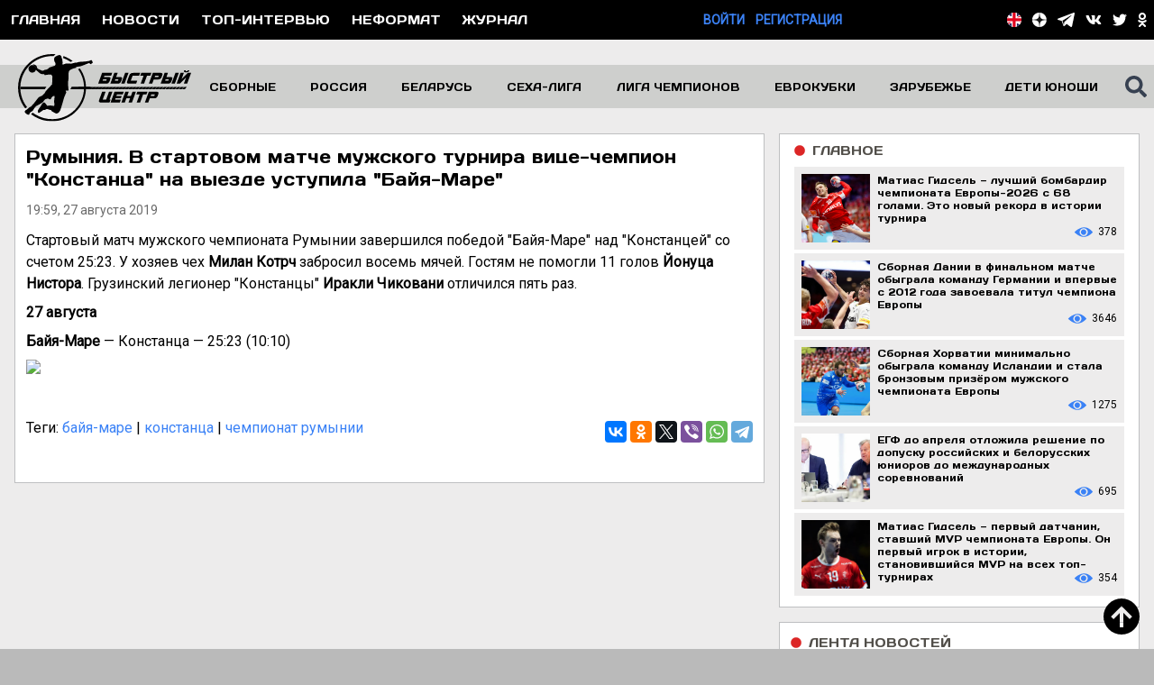

--- FILE ---
content_type: text/html; charset=utf-8
request_url: https://handballfast.com/news/14053-rumyniya_v_startovom_matche_muzhskogo_turnira_vitse_chempion_konstantsa_na_vyezde_ustupil_bayya_mare
body_size: 23942
content:
<!DOCTYPE html>
<html lang="ru">
<head>
    <meta charset="utf-8">
            <meta name="viewport" content="width=device-width, initial-scale=1, minimum-scale=1, user-scalable=yes">
        <title>
                                    Румыния. В стартовом матче мужского турнира вице-чемпион &quot;Констанца&quot; на выезде уступила &quot;Байя-Маре&quot; -
                        Гандбол. Сайт «Быстрый центр»
            </title>
    <meta name="description" content="Приветствуем любителей гандбола на сайте «Быстрый центр»! Здесь пишут о гандболе.">
    <meta name="keywords" content="гандбол, мужчины, женщины, новости, гандбольная аналитика, интервью, правила, азбука, история, фотографии, видео, опросы, реферат, регламент, прогнозы, экспертиза">
    <meta name="csrf-token" content="U1WfpQdGdhNcZyxqfCn95jefQVB4zIOmpZ51kXBh">
    <link href="/css/site.css?id=fc761b48d5f548ea9749d2abce267cc6" rel="stylesheet">
    <link rel="apple-touch-icon" sizes="57x57" href="/favicon/apple-icon-57x57.png">
    <link rel="apple-touch-icon" sizes="60x60" href="/favicon/apple-icon-60x60.png">
    <link rel="apple-touch-icon" sizes="72x72" href="/favicon/apple-icon-72x72.png">
    <link rel="apple-touch-icon" sizes="76x76" href="/favicon/apple-icon-76x76.png">
    <link rel="apple-touch-icon" sizes="114x114" href="/favicon/apple-icon-114x114.png">
    <link rel="apple-touch-icon" sizes="120x120" href="//faviconapple-icon-120x120.png">
    <link rel="apple-touch-icon" sizes="144x144" href="/favicon/apple-icon-144x144.png">
    <link rel="apple-touch-icon" sizes="152x152" href="/favicon/apple-icon-152x152.png">
    <link rel="apple-touch-icon" sizes="180x180" href="/favicon/apple-icon-180x180.png">
    <link rel="icon" type="image/png" sizes="192x192" href="/favicon/android-icon-192x192.png">
    <link rel="icon" type="image/png" sizes="32x32" href="/favicon/favicon-32x32.png">
    <link rel="icon" type="image/png" sizes="96x96" href="/favicon/favicon-96x96.png">
    <link rel="icon" type="image/png" sizes="16x16" href="/favicon/favicon-16x16.png">
    <link rel="manifest" href="/favicon/manifest.json">
    <meta name="msapplication-TileColor" content="#ffffff">
    <meta name="msapplication-TileImage" content="/favicon/ms-icon-144x144.png">
    <meta name="theme-color" content="#ffffff">

    <meta name="zen-verification" content="XGfEmEzbRWJVcKsmoYF1MwtlsImTMKWMZPFHFFIQlO094idEnTH4CIr8lPFjzrX6" />

    <meta property="og:title" content="    Румыния. В стартовом матче мужского турнира вице-чемпион &quot;Констанца&quot; на выезде уступила &quot;Байя-Маре&quot; -
            Гандбол. Сайт «Быстрый центр»">
    <meta property="og:url" content="https://handballfast.com/news/14053-rumyniya_v_startovom_matche_muzhskogo_turnira_vitse_chempion_konstantsa_na_vyezde_ustupil_bayya_mare">
    <meta property="og:site_name" content="Гандбол. Сайт «Быстрый центр»"/>

    <meta property="og:description" content="Приветствуем любителей гандбола на сайте «Быстрый центр»! Здесь пишут о гандболе."/>

        <meta property="og:image" content="https://handballfast.com/storage/news/TSFo9OwTumj45BOhlTyYBeL8pjcEnwe2b15nHqzB.jpg"/>
    <meta property="og:type" content="article"/>

    
    <!-- Global site tag (gtag.js) - Google Analytics -->
<script async src="https://www.googletagmanager.com/gtag/js?id=UA-26358179-13"></script>
<script>
    window.dataLayer = window.dataLayer || [];

    function gtag() {
        dataLayer.push(arguments);
    }

    gtag('js', new Date());

    gtag('config', 'UA-26358179-13');
</script>
<!-- Yandex.Metrika counter -->
<script type="text/javascript">
    (function (d, w, c) {
        (w[c] = w[c] || []).push(function () {
            try {
                w.yaCounter50057677 = new Ya.Metrika2({
                    id: 50057677,
                    clickmap: true,
                    trackLinks: true,
                    accurateTrackBounce: true
                });
            } catch (e) {
            }
        });

        var n = d.getElementsByTagName("script")[0],
            s = d.createElement("script"),
            f = function () {
                n.parentNode.insertBefore(s, n);
            };
        s.type = "text/javascript";
        s.async = true;
        s.src = "https://mc.yandex.ru/metrika/tag.js";

        if (w.opera == "[object Opera]") {
            d.addEventListener("DOMContentLoaded", f, false);
        } else {
            f();
        }
    })(document, window, "yandex_metrika_callbacks2");
</script>
<noscript>
    <div><img src="https://mc.yandex.ru/watch/50057677" style="position:absolute; left:-9999px;" alt=""/></div>
</noscript>
<!-- /Yandex.Metrika counter -->

    <!-- Yandex.RTB -->
<script>window.yaContextCb=window.yaContextCb||[]</script>
<script src="https://yandex.ru/ads/system/context.js" async></script>

        <!-- СМИ24 -->
        <script async src="https://jsn.24smi.net/smi.js"></script>
    <!-- СМИ24 --> 
</head>

<body class="bg-main-300 font-roboto antialiased text-sm">
<div class="bg-black">
    <div class="container mx-auto flex justify-between items-center">
        <div class="lg:flex justify-start uppercase text-white hidden font-normal font-days">
                            <div class="p-3 hover:bg-blue-500">
                    <a href="https://handballfast.com">Главная</a>
                </div>
                        <div class="p-3 hover:bg-blue-500">
                <a href="https://handballfast.com/news">Новости</a>
            </div>

            <div class="p-3 hover:bg-blue-500">
                <a href="https://handballfast.com/top-interview">Топ-интервью</a>
            </div>
            <div class="p-3 hover:bg-blue-500">
                <a href="https://handballfast.com/noformat">Неформат</a>
            </div>
            <div class="p-3 hover:bg-blue-500">
                <a href="https://handballfast.com/journal">Журнал</a>
            </div>
            
            
            
            
            
            
        </div>
        <div class="lg:hidden flex items-center h-8 ml-1">
            <svg class="w-6 h-6 text-white fill-current cursor-pointer" id="burger" xmlns="http://www.w3.org/2000/svg"
                 viewBox="0 0 448 512">
                <path fill="currentColor"
                      d="M16 132h416c8.837 0 16-7.163 16-16V76c0-8.837-7.163-16-16-16H16C7.163 60 0 67.163 0 76v40c0 8.837 7.163 16 16 16zm0 160h416c8.837 0 16-7.163 16-16v-40c0-8.837-7.163-16-16-16H16c-8.837 0-16 7.163-16 16v40c0 8.837 7.163 16 16 16zm0 160h416c8.837 0 16-7.163 16-16v-40c0-8.837-7.163-16-16-16H16c-8.837 0-16 7.163-16 16v40c0 8.837 7.163 16 16 16z"/>
            </svg>
        </div>
        <div class="hidden lg:flex uppercase justify-end font-semibold">
                                                                                <div>
                        <a href="https://handballfast.com/login" class="text-blue-500">Войти</a>
                    </div>
                    <div class="ml-3">
                        <a href="https://handballfast.com/register" class="text-blue-500">Регистрация</a>
                    </div>
                                    </div>
        <div class="text-white">
            <div class="flex items-center mr-2">
                <div class="mr-2 lg:hidden block">
                                            <a href="/en">
                            <svg class="h-4" viewBox="0 0 105 105" version="1.1" xmlns="http://www.w3.org/2000/svg"
                                 xml:space="preserve"
                                 style="fill-rule:evenodd;clip-rule:evenodd;stroke-linejoin:round;stroke-miterlimit:2;">
    <g transform="matrix(1,0,0,1,-124.293,-123.599)">
        <g id="Layer-1" transform="matrix(4.16667,0,0,4.16667,0,0)">
            <g transform="matrix(0,-1,-1,0,42.3854,29.6642)">
                <path
                    d="M-12.555,-12.555C-19.489,-12.555 -25.11,-6.934 -25.11,0C-25.11,6.934 -19.489,12.555 -12.555,12.555C-5.621,12.555 0,6.934 0,0C0,-6.934 -5.621,-12.555 -12.555,-12.555"
                    style="fill:white;fill-rule:nonzero;"/>
            </g>
            <g transform="matrix(1,0,0,1,52.0078,33.0917)">
                <path d="M0,1.065C-1.427,-0.636 -3.296,-1.953 -5.431,-2.708L-5.431,3.773L0,1.065Z"
                      style="fill:rgb(40,38,96);fill-rule:nonzero;"/>
            </g>
            <g transform="matrix(1,0,0,1,37.9297,36.8644)">
                <path d="M0,-6.384C-2.063,-5.6 -3.868,-4.29 -5.246,-2.615L0,0L0,-6.384Z"
                      style="fill:rgb(40,38,96);fill-rule:nonzero;"/>
            </g>
            <g transform="matrix(1,0,0,1,46.5771,47.5726)">
                <path d="M0,6.482C2.135,5.726 4.005,4.41 5.432,2.708L0,0L0,6.482Z"
                      style="fill:rgb(40,38,96);fill-rule:nonzero;"/>
            </g>
            <g transform="matrix(1,0,0,1,32.6836,51.3435)">
                <path d="M0,-1.156C1.378,0.521 3.183,1.83 5.246,2.615L5.246,-3.771L0,-1.156Z"
                      style="fill:rgb(40,38,96);fill-rule:nonzero;"/>
            </g>
            <g transform="matrix(1,0,0,1,44.8525,44.7602)">
                <path
                    d="M0,9.771C0.591,9.653 1.166,9.493 1.725,9.294L1.725,2.812L7.156,5.52C7.772,4.785 8.306,3.977 8.742,3.113L6.115,1.796L9.318,1.796C9.531,1.216 9.704,0.617 9.831,0L0,0L0,9.771Z"
                    style="fill:white;fill-rule:nonzero;"/>
            </g>
            <g transform="matrix(1,0,0,1,39.7725,39.6799)">
                <path
                    d="M0,-9.742C-0.634,-9.608 -1.249,-9.425 -1.843,-9.2L-1.843,-2.816L-7.089,-5.43C-7.687,-4.703 -8.202,-3.907 -8.626,-3.056L-6.098,-1.794L-9.174,-1.794C-9.387,-1.215 -9.559,-0.616 -9.686,0L0,0L0,-9.742Z"
                    style="fill:white;fill-rule:nonzero;"/>
            </g>
            <g transform="matrix(1,0,0,1,30.0879,54.4997)">
                <path
                    d="M0,-9.739C0.221,-8.668 0.579,-7.647 1.054,-6.695L3.552,-7.943L7.704,-7.943L2.005,-5.094C2.192,-4.826 2.388,-4.564 2.596,-4.312L7.842,-6.927L7.842,-0.542C8.436,-0.316 9.051,-0.134 9.685,0L9.685,-9.739L0,-9.739Z"
                    style="fill:white;fill-rule:nonzero;"/>
            </g>
            <g transform="matrix(1,0,0,1,46.834,31.7012)">
                <path
                    d="M0,6.185L5.808,3.28C5.607,2.997 5.396,2.721 5.174,2.456L-0.257,5.163L-0.257,-1.318C-0.815,-1.516 -1.391,-1.676 -1.981,-1.794L-1.981,7.979L7.85,7.979C7.625,6.884 7.255,5.844 6.766,4.873L4.152,6.185L0,6.185Z"
                    style="fill:white;fill-rule:nonzero;"/>
            </g>
            <g transform="matrix(1,0,0,1,46.834,34.9812)">
                <path d="M0,2.905L4.152,2.905L6.766,1.593C6.485,1.037 6.164,0.505 5.808,0L0,2.905Z"
                      style="fill:rgb(227,5,31);fill-rule:nonzero;"/>
            </g>
            <g transform="matrix(1,0,0,1,53.5947,46.557)">
                <path d="M0,1.316C0.215,0.89 0.41,0.452 0.576,0L-2.627,0L0,1.316Z"
                      style="fill:rgb(227,5,31);fill-rule:nonzero;"/>
            </g>
            <g transform="matrix(1,0,0,1,31.1465,37.8865)">
                <path d="M0,-1.263C-0.205,-0.854 -0.39,-0.433 -0.548,0L2.528,0L0,-1.263Z"
                      style="fill:rgb(227,5,31);fill-rule:nonzero;"/>
            </g>
            <g transform="matrix(-0.89457,0.446927,0.446927,0.89457,35.8431,48.8858)">
                <path d="M0.93,-3.068L3.723,-3.068C3.725,-2.445 3.677,-1.823 3.587,-1.211L-2.784,-1.213L0.93,-3.068Z"
                      style="fill:rgb(227,5,31);fill-rule:nonzero;"/>
            </g>
            <g transform="matrix(1,0,0,1,44.8525,54.5307)">
                <path
                    d="M0,-24.623C-0.798,-24.782 -1.623,-24.867 -2.467,-24.867C-3.363,-24.867 -4.237,-24.771 -5.08,-24.593L-5.08,-14.851L-14.766,-14.851C-14.934,-14.03 -15.022,-13.181 -15.022,-12.311C-15.022,-11.441 -14.934,-10.591 -14.765,-9.77L-5.08,-9.77L-5.08,-0.031C-4.237,0.148 -3.363,0.244 -2.467,0.244C-1.623,0.244 -0.798,0.159 0,0.001L0,-9.77L9.831,-9.77C9.999,-10.591 10.088,-11.441 10.088,-12.311C10.088,-13.181 9.999,-14.03 9.831,-14.851L0,-14.851L0,-24.623Z"
                    style="fill:rgb(227,5,31);fill-rule:nonzero;"/>
            </g>
        </g>
    </g>
</svg>
                        </a>
                                    </div>
                <div class="mr-2 flex xl:hidden items-center">
                    <svg class="h-5 fill-current cursor-pointer" id="top-search-icon"
                         xmlns="http://www.w3.org/2000/svg" viewBox="0 0 512 512">
                        <path fill="currentColor"
                              d="M505 442.7L405.3 343c-4.5-4.5-10.6-7-17-7H372c27.6-35.3 44-79.7 44-128C416 93.1 322.9 0 208 0S0 93.1 0 208s93.1 208 208 208c48.3 0 92.7-16.4 128-44v16.3c0 6.4 2.5 12.5 7 17l99.7 99.7c9.4 9.4 24.6 9.4 33.9 0l28.3-28.3c9.4-9.4 9.4-24.6.1-34zM208 336c-70.7 0-128-57.2-128-128 0-70.7 57.2-128 128-128 70.7 0 128 57.2 128 128 0 70.7-57.2 128-128 128z"/>
                    </svg>
                </div>
                <div class="absolute right-0 mr-24 hidden" id="top-search-div">
                    <form action="https://handballfast.com/search" method="get" id="searchFormTop">
                        <input type="text"
                               class="h-6 w-64 appearance-none outline-none px-4 py-2 font-roboto text-base text-black"
                               autocomplete="off" placeholder="введите поисковый запрос" name="search"
                               data-name="search_main_top">
                    </form>
                </div>
                <div class="lg:flex hidden">
                    <div class="mr-3">
            <a href="/en">
            <svg class="h-4" viewBox="0 0 105 105" version="1.1" xmlns="http://www.w3.org/2000/svg" xml:space="preserve"
                 style="fill-rule:evenodd;clip-rule:evenodd;stroke-linejoin:round;stroke-miterlimit:2;">
    <g transform="matrix(1,0,0,1,-124.293,-123.599)">
        <g id="Layer-1" transform="matrix(4.16667,0,0,4.16667,0,0)">
            <g transform="matrix(0,-1,-1,0,42.3854,29.6642)">
                <path d="M-12.555,-12.555C-19.489,-12.555 -25.11,-6.934 -25.11,0C-25.11,6.934 -19.489,12.555 -12.555,12.555C-5.621,12.555 0,6.934 0,0C0,-6.934 -5.621,-12.555 -12.555,-12.555"
                      style="fill:white;fill-rule:nonzero;"/>
            </g>
            <g transform="matrix(1,0,0,1,52.0078,33.0917)">
                <path d="M0,1.065C-1.427,-0.636 -3.296,-1.953 -5.431,-2.708L-5.431,3.773L0,1.065Z" style="fill:rgb(40,38,96);fill-rule:nonzero;"/>
            </g>
            <g transform="matrix(1,0,0,1,37.9297,36.8644)">
                <path d="M0,-6.384C-2.063,-5.6 -3.868,-4.29 -5.246,-2.615L0,0L0,-6.384Z" style="fill:rgb(40,38,96);fill-rule:nonzero;"/>
            </g>
            <g transform="matrix(1,0,0,1,46.5771,47.5726)">
                <path d="M0,6.482C2.135,5.726 4.005,4.41 5.432,2.708L0,0L0,6.482Z" style="fill:rgb(40,38,96);fill-rule:nonzero;"/>
            </g>
            <g transform="matrix(1,0,0,1,32.6836,51.3435)">
                <path d="M0,-1.156C1.378,0.521 3.183,1.83 5.246,2.615L5.246,-3.771L0,-1.156Z" style="fill:rgb(40,38,96);fill-rule:nonzero;"/>
            </g>
            <g transform="matrix(1,0,0,1,44.8525,44.7602)">
                <path d="M0,9.771C0.591,9.653 1.166,9.493 1.725,9.294L1.725,2.812L7.156,5.52C7.772,4.785 8.306,3.977 8.742,3.113L6.115,1.796L9.318,1.796C9.531,1.216 9.704,0.617 9.831,0L0,0L0,9.771Z"
                      style="fill:white;fill-rule:nonzero;"/>
            </g>
            <g transform="matrix(1,0,0,1,39.7725,39.6799)">
                <path
                    d="M0,-9.742C-0.634,-9.608 -1.249,-9.425 -1.843,-9.2L-1.843,-2.816L-7.089,-5.43C-7.687,-4.703 -8.202,-3.907 -8.626,-3.056L-6.098,-1.794L-9.174,-1.794C-9.387,-1.215 -9.559,-0.616 -9.686,0L0,0L0,-9.742Z"
                    style="fill:white;fill-rule:nonzero;"/>
            </g>
            <g transform="matrix(1,0,0,1,30.0879,54.4997)">
                <path
                    d="M0,-9.739C0.221,-8.668 0.579,-7.647 1.054,-6.695L3.552,-7.943L7.704,-7.943L2.005,-5.094C2.192,-4.826 2.388,-4.564 2.596,-4.312L7.842,-6.927L7.842,-0.542C8.436,-0.316 9.051,-0.134 9.685,0L9.685,-9.739L0,-9.739Z"
                    style="fill:white;fill-rule:nonzero;"/>
            </g>
            <g transform="matrix(1,0,0,1,46.834,31.7012)">
                <path
                    d="M0,6.185L5.808,3.28C5.607,2.997 5.396,2.721 5.174,2.456L-0.257,5.163L-0.257,-1.318C-0.815,-1.516 -1.391,-1.676 -1.981,-1.794L-1.981,7.979L7.85,7.979C7.625,6.884 7.255,5.844 6.766,4.873L4.152,6.185L0,6.185Z"
                    style="fill:white;fill-rule:nonzero;"/>
            </g>
            <g transform="matrix(1,0,0,1,46.834,34.9812)">
                <path d="M0,2.905L4.152,2.905L6.766,1.593C6.485,1.037 6.164,0.505 5.808,0L0,2.905Z" style="fill:rgb(227,5,31);fill-rule:nonzero;"/>
            </g>
            <g transform="matrix(1,0,0,1,53.5947,46.557)">
                <path d="M0,1.316C0.215,0.89 0.41,0.452 0.576,0L-2.627,0L0,1.316Z" style="fill:rgb(227,5,31);fill-rule:nonzero;"/>
            </g>
            <g transform="matrix(1,0,0,1,31.1465,37.8865)">
                <path d="M0,-1.263C-0.205,-0.854 -0.39,-0.433 -0.548,0L2.528,0L0,-1.263Z" style="fill:rgb(227,5,31);fill-rule:nonzero;"/>
            </g>
            <g transform="matrix(-0.89457,0.446927,0.446927,0.89457,35.8431,48.8858)">
                <path d="M0.93,-3.068L3.723,-3.068C3.725,-2.445 3.677,-1.823 3.587,-1.211L-2.784,-1.213L0.93,-3.068Z" style="fill:rgb(227,5,31);fill-rule:nonzero;"/>
            </g>
            <g transform="matrix(1,0,0,1,44.8525,54.5307)">
                <path
                    d="M0,-24.623C-0.798,-24.782 -1.623,-24.867 -2.467,-24.867C-3.363,-24.867 -4.237,-24.771 -5.08,-24.593L-5.08,-14.851L-14.766,-14.851C-14.934,-14.03 -15.022,-13.181 -15.022,-12.311C-15.022,-11.441 -14.934,-10.591 -14.765,-9.77L-5.08,-9.77L-5.08,-0.031C-4.237,0.148 -3.363,0.244 -2.467,0.244C-1.623,0.244 -0.798,0.159 0,0.001L0,-9.77L9.831,-9.77C9.999,-10.591 10.088,-11.441 10.088,-12.311C10.088,-13.181 9.999,-14.03 9.831,-14.851L0,-14.851L0,-24.623Z"
                    style="fill:rgb(227,5,31);fill-rule:nonzero;"/>
            </g>
        </g>
    </g>
</svg>
        </a>
    </div>

<div class="mr-3">
    <a href="https://zen.yandex.ru/id/5b248aa586114e00ac88cc67" target="_blank" rel="noopener"
       title="Быстрый центр в Яндекс.Дзен">
        <svg class="h-4 fill-current text-white" xmlns="http://www.w3.org/2000/svg" viewBox="0 0 120 120" xml:space="preserve">
<path fill="#FFFFFF" d="M-1,60C-1,26.863,25.863,0,59,0c33.137,0,60,26.863,60,60c0,33.137-26.863,60-60,60
	C25.863,120-1,93.137-1,60z"/>
            <path fill="#151616" d="M58.202,0C57.9,24.323,56.239,37.994,47.117,47.117S24.323,57.9,0,58.202v3.596
	C24.323,62.1,37.994,63.76,47.117,72.883S57.9,95.677,58.202,120h3.596c0.302-24.323,1.963-37.994,11.085-47.117
	C82.006,63.76,95.677,62.1,120,61.798v-3.596C95.677,57.9,82.006,56.239,72.883,47.117C63.761,37.994,62.1,24.323,61.798,0H58.202z"
            />
</svg>
    </a>
</div>
<div class="mr-3">
    <a href="https://t.me/handballfast" target="_blank" rel="noopener" title="Быстрый центр в Telegram">
        <svg xmlns="http://www.w3.org/2000/svg" viewBox="0 0 439 371" class="h-4 text-white">
            <g transform="matrix(1,0,0,1,-316.145,-429.957)">
                <g>
                    <path
                        d="M441.699,638.027L665.607,497.544C676.64,490.146 680.094,498.4 675.118,504.103L489.288,671.261L479.757,754.693L441.699,638.027ZM725.73,432.974L332.669,581.801C311.172,588.01 311.859,609.245 327.757,614.351L426.239,645.09L463.922,760.625C468.505,773.266 472.253,778.029 480.077,778.143C488.295,778.25 491.444,775.25 499.983,767.7C509.98,758.313 525.207,743.536 549.266,720.139L651.712,795.83C670.562,806.23 684.174,800.84 688.869,778.322L753.094,460.62C759.979,433.019 743.765,424.789 725.73,432.974"
                        fill="currentColor"/>
                </g>
            </g>
        </svg>
    </a>
</div>
<div class="mr-3">
    <a href="https://vk.com/handballfast" target="_blank" rel="noopener" title="Быстрый центр в Вконтакте">
        <svg class="h-4 fill-current text-white" xmlns="http://www.w3.org/2000/svg"
             viewBox="0 0 576 512">
            <path fill="currentColor"
                  d="M545 117.7c3.7-12.5 0-21.7-17.8-21.7h-58.9c-15 0-21.9 7.9-25.6 16.7 0 0-30 73.1-72.4 120.5-13.7 13.7-20 18.1-27.5 18.1-3.7 0-9.4-4.4-9.4-16.9V117.7c0-15-4.2-21.7-16.6-21.7h-92.6c-9.4 0-15 7-15 13.5 0 14.2 21.2 17.5 23.4 57.5v86.8c0 19-3.4 22.5-10.9 22.5-20 0-68.6-73.4-97.4-157.4-5.8-16.3-11.5-22.9-26.6-22.9H38.8c-16.8 0-20.2 7.9-20.2 16.7 0 15.6 20 93.1 93.1 195.5C160.4 378.1 229 416 291.4 416c37.5 0 42.1-8.4 42.1-22.9 0-66.8-3.4-73.1 15.4-73.1 8.7 0 23.7 4.4 58.7 38.1 40 40 46.6 57.9 69 57.9h58.9c16.8 0 25.3-8.4 20.4-25-11.2-34.9-86.9-106.7-90.3-111.5-8.7-11.2-6.2-16.2 0-26.2.1-.1 72-101.3 79.4-135.6z"/>
        </svg>
    </a>
</div>
















<div class="mr-3">
    <a href="https://twitter.com/handballfast" target="_blank" rel="noopener" title="Быстрый центр в Twitter">
        <svg class="h-4 text-white fill-current" xmlns="http://www.w3.org/2000/svg" viewBox="0 0 512 512">
            <path fill="currentColor"
                  d="M459.37 151.716c.325 4.548.325 9.097.325 13.645 0 138.72-105.583 298.558-298.558 298.558-59.452 0-114.68-17.219-161.137-47.106 8.447.974 16.568 1.299 25.34 1.299 49.055 0 94.213-16.568 130.274-44.832-46.132-.975-84.792-31.188-98.112-72.772 6.498.974 12.995 1.624 19.818 1.624 9.421 0 18.843-1.3 27.614-3.573-48.081-9.747-84.143-51.98-84.143-102.985v-1.299c13.969 7.797 30.214 12.67 47.431 13.319-28.264-18.843-46.781-51.005-46.781-87.391 0-19.492 5.197-37.36 14.294-52.954 51.655 63.675 129.3 105.258 216.365 109.807-1.624-7.797-2.599-15.918-2.599-24.04 0-57.828 46.782-104.934 104.934-104.934 30.213 0 57.502 12.67 76.67 33.137 23.715-4.548 46.456-13.32 66.599-25.34-7.798 24.366-24.366 44.833-46.132 57.827 21.117-2.273 41.584-8.122 60.426-16.243-14.292 20.791-32.161 39.308-52.628 54.253z"/>
        </svg>
    </a>
</div>








<div class="lg:mr-0 mr-3">
    <a href="https://ok.ru/handballfast" target="_blank" rel="noopener" title="Быстрый центр в Одноклассниках">
        <svg class="h-4 fill-current text-white" xmlns="http://www.w3.org/2000/svg"
             viewBox="0 0 320 512">
            <path fill="currentColor"
                  d="M275.1 334c-27.4 17.4-65.1 24.3-90 26.9l20.9 20.6 76.3 76.3c27.9 28.6-17.5 73.3-45.7 45.7-19.1-19.4-47.1-47.4-76.3-76.6L84 503.4c-28.2 27.5-73.6-17.6-45.4-45.7 19.4-19.4 47.1-47.4 76.3-76.3l20.6-20.6c-24.6-2.6-62.9-9.1-90.6-26.9-32.6-21-46.9-33.3-34.3-59 7.4-14.6 27.7-26.9 54.6-5.7 0 0 36.3 28.9 94.9 28.9s94.9-28.9 94.9-28.9c26.9-21.1 47.1-8.9 54.6 5.7 12.4 25.7-1.9 38-34.5 59.1zM30.3 129.7C30.3 58 88.6 0 160 0s129.7 58 129.7 129.7c0 71.4-58.3 129.4-129.7 129.4s-129.7-58-129.7-129.4zm66 0c0 35.1 28.6 63.7 63.7 63.7s63.7-28.6 63.7-63.7c0-35.4-28.6-64-63.7-64s-63.7 28.6-63.7 64z"/>
        </svg>
    </a>
</div>
                </div>
            </div>
        </div>
    </div>
</div>

<div class="hidden bg-main-800" id="burger-menu">
            <div class="border-b border-black font-days text-base pl-6 py-2">
            <a href="/" class="text-txt-500 hover:text-white">Главная</a>
        </div>
        
    
    
    
    
    
    <div class="border-b border-black font-days text-base pl-6 py-2">
        <a href="https://handballfast.com/top-interview"
           class="text-txt-500 hover:text-white">Топ-интервью</a>
    </div>
    <div class="border-b border-black font-days text-base pl-6 py-2">
        <a href="https://handballfast.com/noformat"
           class="text-txt-500 hover:text-white">Неформат</a>
    </div>
    <div class="border-b border-black font-days text-base pl-6 py-2">
        <a href="https://handballfast.com/news" class="text-txt-500 hover:text-white">Новости</a>
    </div>
    <div class="border-b border-black font-days text-base pl-6 py-2">
        <a href="https://handballfast.com/journal" class="text-txt-500 hover:text-white">Журнал</a>
    </div>

    <div class="border-b border-black font-days text-base py-2 flex justify-start items-center">
        <svg xmlns="http://www.w3.org/2000/svg" class="arrow-left fill-current text-white h-4 w-4"
             viewBox="0 0 256 512">
            <path fill="currentColor"
                  d="M224.3 273l-136 136c-9.4 9.4-24.6 9.4-33.9 0l-22.6-22.6c-9.4-9.4-9.4-24.6 0-33.9l96.4-96.4-96.4-96.4c-9.4-9.4-9.4-24.6 0-33.9L54.3 103c9.4-9.4 24.6-9.4 33.9 0l136 136c9.5 9.4 9.5 24.6.1 34z"/>
        </svg>
        <svg xmlns="http://www.w3.org/2000/svg" class="hidden arrow-down fill-current text-white h-4 w-4"
             viewBox="0 0 320 512">
            <path fill="currentColor"
                  d="M143 352.3L7 216.3c-9.4-9.4-9.4-24.6 0-33.9l22.6-22.6c9.4-9.4 24.6-9.4 33.9 0l96.4 96.4 96.4-96.4c9.4-9.4 24.6-9.4 33.9 0l22.6 22.6c9.4 9.4 9.4 24.6 0 33.9l-136 136c-9.2 9.4-24.4 9.4-33.8 0z"/>
        </svg>

        <div class="ml-2 text-white">
            <a href="javascript:" class="burger-menu-item">Медиа</a>
        </div>
    </div>
    <div class="hidden font-days text-sm">
        <div class="border-b border-black py-2 pl-6">
            <a href="https://handballfast.com/photo" class="text-txt-500">Фотоцентр</a>
        </div>
        <div class="py-2 pl-6">
            <a href="https://handballfast.com/video" class="text-txt-500">Видеоцентр</a>
        </div>
    </div>

    <div class="border-b border-black font-days text-base py-2 flex justify-start items-center">
        <svg xmlns="http://www.w3.org/2000/svg" class="arrow-left fill-current text-white h-4 w-4"
             viewBox="0 0 256 512">
            <path fill="currentColor"
                  d="M224.3 273l-136 136c-9.4 9.4-24.6 9.4-33.9 0l-22.6-22.6c-9.4-9.4-9.4-24.6 0-33.9l96.4-96.4-96.4-96.4c-9.4-9.4-9.4-24.6 0-33.9L54.3 103c9.4-9.4 24.6-9.4 33.9 0l136 136c9.5 9.4 9.5 24.6.1 34z"/>
        </svg>
        <svg xmlns="http://www.w3.org/2000/svg" class="hidden arrow-down fill-current text-white h-4 w-4"
             viewBox="0 0 320 512">
            <path fill="currentColor"
                  d="M143 352.3L7 216.3c-9.4-9.4-9.4-24.6 0-33.9l22.6-22.6c9.4-9.4 24.6-9.4 33.9 0l96.4 96.4 96.4-96.4c9.4-9.4 24.6-9.4 33.9 0l22.6 22.6c9.4 9.4 9.4 24.6 0 33.9l-136 136c-9.2 9.4-24.4 9.4-33.8 0z"/>
        </svg>

        <div class="ml-2 text-white">
            <a href="javascript:" class="burger-menu-item">Сборные</a>
        </div>
    </div>
    <div class="hidden font-days text-sm">
        <div class="border-b border-black py-2 pl-6">
            <a href="https://handballfast.com/russian-team/men"
               class="text-txt-500">Сборная России
                (мужчины)</a>
        </div>
        <div class="border-b border-black py-2 pl-6">
            <a href="https://handballfast.com/national-team/men"
               class="text-txt-500">Сборные (мужчины)</a>
        </div>
        <div class="py-2 pl-6">
            <a href="https://handballfast.com/young-russian-young-team/men"
               class="text-txt-500">Молодежные сборные России (мужчины)</a>
        </div>
        <div class="py-2 pl-6">
            <a href="https://handballfast.com/national-team/men/young"
               class="text-txt-500">Младшие возрасты (мужчины)</a>
        </div>

        <div class="py-2 pl-6">
            <a href="https://handballfast.com/russian-team/women"
               class="text-txt-500">Сборная России
                (женщины)</a>
        </div>
        <div class="py-2 pl-6">
            <a href="https://handballfast.com/national-team/women"
               class="text-txt-500">Сборные (женщины)</a>
        </div>
        <div class="py-2 pl-6">
            <a href="https://handballfast.com/young-russian-young-team/women"
               class="text-txt-500">Молодежные сборные России (женщины)</a>
        </div>
        <div class="py-2 pl-6">
            <a href="https://handballfast.com/national-team/women/young"
               class="text-txt-500">Младшие возрасты (женщины)</a>
        </div>
    </div>

    <div class="border-b border-black font-days text-base py-2 flex justify-start items-center">
        <svg xmlns="http://www.w3.org/2000/svg" class="arrow-left fill-current text-white h-4 w-4"
             viewBox="0 0 256 512">
            <path fill="currentColor"
                  d="M224.3 273l-136 136c-9.4 9.4-24.6 9.4-33.9 0l-22.6-22.6c-9.4-9.4-9.4-24.6 0-33.9l96.4-96.4-96.4-96.4c-9.4-9.4-9.4-24.6 0-33.9L54.3 103c9.4-9.4 24.6-9.4 33.9 0l136 136c9.5 9.4 9.5 24.6.1 34z"/>
        </svg>
        <svg xmlns="http://www.w3.org/2000/svg" class="hidden arrow-down fill-current text-white h-4 w-4"
             viewBox="0 0 320 512">
            <path fill="currentColor"
                  d="M143 352.3L7 216.3c-9.4-9.4-9.4-24.6 0-33.9l22.6-22.6c9.4-9.4 24.6-9.4 33.9 0l96.4 96.4 96.4-96.4c9.4-9.4 24.6-9.4 33.9 0l22.6 22.6c9.4 9.4 9.4 24.6 0 33.9l-136 136c-9.2 9.4-24.4 9.4-33.8 0z"/>
        </svg>

        <div class="ml-2 text-white">
            <a href="javascript:" class="burger-menu-item">Россия</a>
        </div>
    </div>
    <div class="hidden font-days text-sm">
        <div class="border-b border-black py-2 pl-6">
            <a href="https://handballfast.com/tournaments/superliga-muzhchiny"
               class="text-txt-500">Суперлига
                (мужчины)</a>
        </div>
        <div class="py-2 pl-6">
            <a href="https://handballfast.com/tournaments/superliga-zhenshchiny" class="text-txt-500">
                Суперлига (женщины)
            </a>
        </div>
    </div>

    <div class="border-b border-black font-days text-base py-2 flex justify-start items-center">
        <svg xmlns="http://www.w3.org/2000/svg" class="arrow-left fill-current text-white h-4 w-4"
             viewBox="0 0 256 512">
            <path fill="currentColor"
                  d="M224.3 273l-136 136c-9.4 9.4-24.6 9.4-33.9 0l-22.6-22.6c-9.4-9.4-9.4-24.6 0-33.9l96.4-96.4-96.4-96.4c-9.4-9.4-9.4-24.6 0-33.9L54.3 103c9.4-9.4 24.6-9.4 33.9 0l136 136c9.5 9.4 9.5 24.6.1 34z"/>
        </svg>
        <svg xmlns="http://www.w3.org/2000/svg" class="hidden arrow-down fill-current text-white h-4 w-4"
             viewBox="0 0 320 512">
            <path fill="currentColor"
                  d="M143 352.3L7 216.3c-9.4-9.4-9.4-24.6 0-33.9l22.6-22.6c9.4-9.4 24.6-9.4 33.9 0l96.4 96.4 96.4-96.4c9.4-9.4 24.6-9.4 33.9 0l22.6 22.6c9.4 9.4 9.4 24.6 0 33.9l-136 136c-9.2 9.4-24.4 9.4-33.8 0z"/>
        </svg>

        <div class="ml-2 text-white"><a href="javascript:" class="burger-menu-item">Беларусь</a></div>
    </div>
    <div class="hidden font-days text-sm">
        <div class="border-b border-black py-2 pl-6"><a
                href="https://handballfast.com/tournaments/chempionat-belarusi-muzhchiny"
                class="text-txt-500">Чемпионат Беларуси (мужчины)</a>
        </div>
        <div class="py-2 pl-6">
            <a href="https://handballfast.com/tournaments/kubok-belarusi-muzhchiny" class="text-txt-500">
                Кубок Беларуси (мужчины)
            </a>
        </div>
        <div class="py-2 pl-6">
            <a href="https://handballfast.com/tournaments/superkubok-belarusi-muzhchiny"
               class="text-txt-500">
                Суперкубок Беларуси (мужчины)
            </a>
        </div>
        <div class="py-2 pl-6">
            <a href="https://handballfast.com/tournaments/chempionat-belarusi-zhenshchiny"
               class="text-txt-500">
                Чемпионат Беларуси (женщины)
            </a>
        </div>
        <div class="py-2 pl-6">
            <a href="https://handballfast.com/tournaments/kubok-belarusi-zhenshchiny" class="text-txt-500">
                Кубок Беларуси (женщины)
            </a>
        </div>
        <div class="py-2 pl-6">
            <a href="https://handballfast.com/tournaments/superkubok-belarusi-zhenschiny"
               class="text-txt-500">
                Суперкубок Беларуси (женщины)
            </a>
        </div>
    </div>

    <div class="border-b border-black font-days text-base py-2 flex justify-start items-center">
        <div class="ml-6 text-white">
            <a href="https://handballfast.com/tournaments/sekha-liga">Сеха-Лига</a>
        </div>
    </div>

    <div class="border-b border-black font-days text-base py-2 flex justify-start items-center">
        <svg xmlns="http://www.w3.org/2000/svg" class="arrow-left fill-current text-white h-4 w-4"
             viewBox="0 0 256 512">
            <path fill="currentColor"
                  d="M224.3 273l-136 136c-9.4 9.4-24.6 9.4-33.9 0l-22.6-22.6c-9.4-9.4-9.4-24.6 0-33.9l96.4-96.4-96.4-96.4c-9.4-9.4-9.4-24.6 0-33.9L54.3 103c9.4-9.4 24.6-9.4 33.9 0l136 136c9.5 9.4 9.5 24.6.1 34z"/>
        </svg>
        <svg xmlns="http://www.w3.org/2000/svg" class="hidden arrow-down fill-current text-white h-4 w-4"
             viewBox="0 0 320 512">
            <path fill="currentColor"
                  d="M143 352.3L7 216.3c-9.4-9.4-9.4-24.6 0-33.9l22.6-22.6c9.4-9.4 24.6-9.4 33.9 0l96.4 96.4 96.4-96.4c9.4-9.4 24.6-9.4 33.9 0l22.6 22.6c9.4 9.4 9.4 24.6 0 33.9l-136 136c-9.2 9.4-24.4 9.4-33.8 0z"/>
        </svg>

        <div class="ml-2 text-white">
            <a href="javascript:" class="burger-menu-item">Лига чемпионов</a>
        </div>
    </div>
    <div class="hidden font-days text-sm">
        <div class="border-b border-black py-2 pl-6">
            <a href="https://handballfast.com/tournaments/liga-chempionov-muzhchiny"
               class="text-txt-500">Мужчины</a>
        </div>
        <div class="py-2 pl-6">
            <a href="https://handballfast.com/tournaments/liga-chempionov-zhenshchiny"
               class="text-txt-500">Женщины</a>
        </div>
    </div>

    <div class="border-b border-black font-days text-base py-2 flex justify-start items-center">
        <svg xmlns="http://www.w3.org/2000/svg" class="arrow-left fill-current text-white h-4 w-4"
             viewBox="0 0 256 512">
            <path fill="currentColor"
                  d="M224.3 273l-136 136c-9.4 9.4-24.6 9.4-33.9 0l-22.6-22.6c-9.4-9.4-9.4-24.6 0-33.9l96.4-96.4-96.4-96.4c-9.4-9.4-9.4-24.6 0-33.9L54.3 103c9.4-9.4 24.6-9.4 33.9 0l136 136c9.5 9.4 9.5 24.6.1 34z"/>
        </svg>
        <svg xmlns="http://www.w3.org/2000/svg" class="hidden arrow-down fill-current text-white h-4 w-4"
             viewBox="0 0 320 512">
            <path fill="currentColor"
                  d="M143 352.3L7 216.3c-9.4-9.4-9.4-24.6 0-33.9l22.6-22.6c9.4-9.4 24.6-9.4 33.9 0l96.4 96.4 96.4-96.4c9.4-9.4 24.6-9.4 33.9 0l22.6 22.6c9.4 9.4 9.4 24.6 0 33.9l-136 136c-9.2 9.4-24.4 9.4-33.8 0z"/>
        </svg>

        <div class="ml-2 text-white">
            <a href="javascript:" class="burger-menu-item">Еврокубки</a>
        </div>
    </div>
    <div class="hidden font-days text-sm">
        <div class="py-2 pl-6">
            <a href="https://handballfast.com/tournaments/evropeyskaya-liga-muzhchiny"
               class="text-txt-500">
                Европейская лига (мужчины)
            </a>
        </div>
        <div class="py-2 pl-6">
            <a href="https://handballfast.com/tournaments/evropeyskaya-liga-zhenshchiny"
               class="text-txt-500">
                Европейская лига (женщины)
            </a>
        </div>
        <div class="border-b border-black py-2 pl-6">
            <a href="https://handballfast.com/tournaments/kubok-egf-muzhchiny"
               class="text-txt-500">Кубок ЕГФ (мужчины)</a>
        </div>
        <div class="py-2 pl-6">
            <a href="https://handballfast.com/tournaments/kubok-egf-zhenshchiny" class="text-txt-500">
                Кубок ЕГФ (женщины)
            </a>
        </div>
    </div>

    <div class="border-b border-black font-days text-base py-2 flex justify-start items-center">
        <svg xmlns="http://www.w3.org/2000/svg" class="arrow-left fill-current text-white h-4 w-4"
             viewBox="0 0 256 512">
            <path fill="currentColor"
                  d="M224.3 273l-136 136c-9.4 9.4-24.6 9.4-33.9 0l-22.6-22.6c-9.4-9.4-9.4-24.6 0-33.9l96.4-96.4-96.4-96.4c-9.4-9.4-9.4-24.6 0-33.9L54.3 103c9.4-9.4 24.6-9.4 33.9 0l136 136c9.5 9.4 9.5 24.6.1 34z"/>
        </svg>
        <svg xmlns="http://www.w3.org/2000/svg" class="hidden arrow-down fill-current text-white h-4 w-4"
             viewBox="0 0 320 512">
            <path fill="currentColor"
                  d="M143 352.3L7 216.3c-9.4-9.4-9.4-24.6 0-33.9l22.6-22.6c9.4-9.4 24.6-9.4 33.9 0l96.4 96.4 96.4-96.4c9.4-9.4 24.6-9.4 33.9 0l22.6 22.6c9.4 9.4 9.4 24.6 0 33.9l-136 136c-9.2 9.4-24.4 9.4-33.8 0z"/>
        </svg>

        <div class="ml-2 text-white">
            <a href="javascript:" class="burger-menu-item">Дети юноши</a>
        </div>
    </div>
    <div class="hidden font-days text-sm">
        <div class="border-b border-black py-2 pl-6">
            <a href="https://handballfast.com/young/men" class="text-txt-500">Юноши</a>
        </div>
        <div class="py-2 pl-6">
            <a href="https://handballfast.com/young/women" class="text-txt-500">Девушки</a>
        </div>
    </div>

    <div class="border-b border-black font-days text-base py-2 flex justify-start items-center">
        <svg xmlns="http://www.w3.org/2000/svg" class="arrow-left fill-current text-white h-4 w-4"
             viewBox="0 0 256 512">
            <path fill="currentColor"
                  d="M224.3 273l-136 136c-9.4 9.4-24.6 9.4-33.9 0l-22.6-22.6c-9.4-9.4-9.4-24.6 0-33.9l96.4-96.4-96.4-96.4c-9.4-9.4-9.4-24.6 0-33.9L54.3 103c9.4-9.4 24.6-9.4 33.9 0l136 136c9.5 9.4 9.5 24.6.1 34z"/>
        </svg>
        <svg xmlns="http://www.w3.org/2000/svg" class="hidden arrow-down fill-current text-white h-4 w-4"
             viewBox="0 0 320 512">
            <path fill="currentColor"
                  d="M143 352.3L7 216.3c-9.4-9.4-9.4-24.6 0-33.9l22.6-22.6c9.4-9.4 24.6-9.4 33.9 0l96.4 96.4 96.4-96.4c9.4-9.4 24.6-9.4 33.9 0l22.6 22.6c9.4 9.4 9.4 24.6 0 33.9l-136 136c-9.2 9.4-24.4 9.4-33.8 0z"/>
        </svg>

        <div class="ml-2 text-white">
            <a href="javascript:" class="burger-menu-item">Поиск</a>
        </div>
    </div>
    <div class="hidden font-days text-sm">
        <div class="border-b border-black py-2 pl-6 pr-2">
            <form action="https://handballfast.com/search" method="get">
                <input type="text" class="h-10 w-full appearance-none outline-none px-4 py-2 text-base"
                       autocomplete="off" placeholder="введите поисковый запрос" name="search">
            </form>
        </div>
    </div>

    <div class="border-b border-black font-days text-base pl-6 py-2">
        <button type="button" class="changeView text-red-500">Полная версия сайта</button>
    </div>

                                                        <div class="border-b border-black font-days text-base pl-6 py-2">
                    <a href="https://handballfast.com/login" class="text-txt-500 hover:text-white">Войти</a>
                </div>
                <div class="border-b border-black font-days text-base pl-6 py-2">
                    <a href="https://handballfast.com/register" class="text-txt-500 hover:text-white">Регистрация</a>
                </div>
                        </div>

<div class="xl:mx-4 xl:max-w-screen-xl xl:mx-auto shadow-lg flex flex-col text-sm">
    <div class="bg-main-100 xl:px-4 lg:px-2 flex flex-col">
        <div class="hidden lg:block relative xl:-mx-4 lg:-mx-2">
            <div class="absolute left-0 mt-4 ml-5 top-0 w-48 z-20">
                                    <a href="https://handballfast.com">
                                                                            <img src="/images/header-logo.svg" alt="">
                                                                    </a>
                            </div>
            <div
                class="lg:flex justify-between bg-main-200 mt-7 h-12 uppercase hidden xl:text-xs lg:text-2xs font-days relative">
                <div
                    class="xl:ml-56 lg:ml-54 items-center flex hover:bg-main-100 cursor-pointer py-2 lg:px-1 xl:px-2 main-menu-item"
                    data-id="7">
                    <a href="https://handballfast.com/national-team">Сборные</a>
                </div>

                <div
                    class="items-center flex hover:bg-main-100 cursor-pointer py-2 lg:px-1 xl:px-2 main-menu-item"
                    data-id="1">
                    <a href="https://handballfast.com/country/rossiya">Россия</a>
                </div>

                <div class="items-center flex hover:bg-main-100 cursor-pointer py-2 lg:px-1 xl:px-2 main-menu-item"
                     data-id="2">
                    <a href="https://handballfast.com/country/belarus">Беларусь</a>
                </div>

                <div class="items-center flex hover:bg-main-100 cursor-pointer py-2 lg:px-1 xl:px-2 main-menu-item"
                     data-id="3">
                    <a href="https://handballfast.com/tournaments/sekha-liga">Сеха-Лига</a>
                </div>

                <div class="items-center flex hover:bg-main-100 cursor-pointer py-2 lg:px-1 xl:px-2 main-menu-item"
                     data-id="4">
                    <a href="https://handballfast.com/liga-chempionov">Лига чемпионов</a>
                </div>

                <div class="items-center flex hover:bg-main-100 cursor-pointer py-2 lg:px-1 xl:px-2 main-menu-item"
                     data-id="5">
                    <a href="https://handballfast.com/eurocup">Еврокубки</a>
                </div>

                <div class="items-center flex hover:bg-main-100 cursor-pointer py-2 lg:px-1 xl:px-2 main-menu-item"
                     data-id="6">
                    <a href="https://handballfast.com/zarubezhye">Зарубежье</a>
                </div>

                <div class="items-center flex hover:bg-main-100 cursor-pointer py-2 lg:px-1 xl:px-2 main-menu-item"
                     data-id="8">
                    <a href="https://handballfast.com/young">Дети юноши</a>
                </div>

                <div class="mr-2 flex items-center">
                    <svg class="xl:h-6 xl:w-6 lg:h-5 lg:w-5 fill-current text-gray-700 cursor-pointer" id="search-icon"
                         xmlns="http://www.w3.org/2000/svg" viewBox="0 0 512 512">
                        <path fill="currentColor"
                              d="M505 442.7L405.3 343c-4.5-4.5-10.6-7-17-7H372c27.6-35.3 44-79.7 44-128C416 93.1 322.9 0 208 0S0 93.1 0 208s93.1 208 208 208c48.3 0 92.7-16.4 128-44v16.3c0 6.4 2.5 12.5 7 17l99.7 99.7c9.4 9.4 24.6 9.4 33.9 0l28.3-28.3c9.4-9.4 9.4-24.6.1-34zM208 336c-70.7 0-128-57.2-128-128 0-70.7 57.2-128 128-128 70.7 0 128 57.2 128 128 0 70.7-57.2 128-128 128z"/>
                    </svg>
                </div>
                <div class="absolute right-0 xl:mr-12 lg:mr-8 hidden mt-2" id="search-div">
                    <form action="https://handballfast.com/search" method="get" id="searchForm">
                        <input type="text" class="h-8 w-64 appearance-none outline-none px-4 py-2 font-roboto text-base"
                               autocomplete="off" placeholder="введите поисковый запрос" name="search"
                               data-name="search_main">
                    </form>
                </div>
            </div>

            <div class="flex absolute left-0 top-0 bg-main-100 mt-19 z-10 hidden main-menu-item-more" data-id="1">
                <div class="w-1/2 border-r border-main-500 flex pt-6 px-3 pb-3">
                                            <div class="w-1/2 mx-2 px-3">
                            <a href="https://handballfast.com/news/95067-datcane-cempiony-evropy-vailupov-ostaetsia-v-benfike-nikulin-prisel-v-dinamo-glavnoe-za-nedeliu">
                                <div>
                                    <img src="/storage/news/5C8P75L9LM45e7Gr3hohGQT02hBwl260xyso35Au.jpg"
                                         class="object-cover w-full"
                                         alt="Датчане — чемпионы Европы, Вайлупов остаётся в &quot;Бенфике&quot;, Никулин пришёл в &quot;Динамо&quot;. Главное за неделю">
                                </div>
                                <div class="leading-tight font-days text-xs mt-2">
                                    <h2>Датчане — чемпионы Европы, Вайлупов остаётся в &quot;Бенфике&quot;, Никулин пришёл в &quot;Динамо&quot;. Главное за неделю</h2></div>
                            </a>
                        </div>
                                            <div class="w-1/2 mx-2 px-3">
                            <a href="https://handballfast.com/news/95057-siskarev-prizval-ne-rasslabliatsia-cska-v-moskve-pobedil-viktor-no-plius-2-mozet-ne-xvatit">
                                <div>
                                    <img src="/storage/news/CgLOOWnpLKV1WtLt5UyOUWvjROTQCI2lGwVXHzlv.jpg"
                                         class="object-cover w-full"
                                         alt="Шишкарёв призвал не расслабляться. ЦСКА в Москве победил &quot;Виктор&quot;, но &quot;плюс 2&quot; может не хватить">
                                </div>
                                <div class="leading-tight font-days text-xs mt-2">
                                    <h2>Шишкарёв призвал не расслабляться. ЦСКА в Москве победил &quot;Виктор&quot;, но &quot;плюс 2&quot; может не хватить</h2></div>
                            </a>
                        </div>
                                    </div>
                <div class="w-1/2 font-days flex pt-6 px-3 pb-3">
                    <div class="w-1/2 mx-2 px-3">
                        <div>Мужчины</div>
                        <div><a href="https://handballfast.com/tournaments/superliga-muzhchiny"
                                class="text-blue-500 text-xs">Olimpbet Суперлига</a></div>
                        <div><a href="https://handballfast.com/tournaments/vysshaya-liga-muzhchiny"
                                class="text-blue-500 text-xs">Высшая лига</a></div>
                        <div><a href="https://handballfast.com/tournaments/pervaya-liga"
                                class="text-blue-500 text-xs">Первая лига</a></div>
                        <div><a href="https://handballfast.com/tournaments/kubok-rossii-muzhchiny"
                                class="text-blue-500 text-xs">Кубок России</a></div>
                        <div><a href="https://handballfast.com/tournaments/superkubok-muzhchiny"
                                class="text-blue-500 text-xs">Суперкубок России</a></div>
                    </div>
                    <div class="w-1/2 mx-2 px-3">
                        <div>Женщины</div>
                        <div><a href="https://handballfast.com/tournaments/superliga-zhenshchiny"
                                class="text-blue-500 text-xs">Olimpbet Суперлига</a></div>
                        <div><a href="https://handballfast.com/tournaments/vysshaya-liga-zhenschiny"
                                class="text-blue-500 text-xs">Высшая лига</a></div>
                        <div><a href="https://handballfast.com/tournaments/pervaya-liga-zhenshchiny"
                                class="text-blue-500 text-xs">Первая лига</a></div>
                        <div><a href="https://handballfast.com/tournaments/kubok-rossii-zhenshchiny"
                                class="text-blue-500 text-xs">Кубок России</a></div>
                        <div><a href="https://handballfast.com/tournaments/superkubok-zhenshchiny"
                                class="text-blue-500 text-xs">Суперкубок России</a></div>
                    </div>
                </div>
            </div>

            <div class="flex absolute left-0 top-0 bg-main-100 mt-19 z-10 hidden main-menu-item-more" data-id="2">
                <div class="w-1/2 border-r border-main-500 flex pt-6 px-3 pb-3">
                                            <div class="w-1/2 mx-2 px-3">
                            <a href="https://handballfast.com/news/95067-datcane-cempiony-evropy-vailupov-ostaetsia-v-benfike-nikulin-prisel-v-dinamo-glavnoe-za-nedeliu">
                                <div>
                                    <img src="/storage/news/5C8P75L9LM45e7Gr3hohGQT02hBwl260xyso35Au.jpg"
                                         class="object-cover w-full"
                                         alt="Датчане — чемпионы Европы, Вайлупов остаётся в &quot;Бенфике&quot;, Никулин пришёл в &quot;Динамо&quot;. Главное за неделю">
                                </div>
                                <div class="leading-tight font-days text-xs mt-2">
                                    <h2>Датчане — чемпионы Европы, Вайлупов остаётся в &quot;Бенфике&quot;, Никулин пришёл в &quot;Динамо&quot;. Главное за неделю</h2></div>
                            </a>
                        </div>
                                            <div class="w-1/2 mx-2 px-3">
                            <a href="https://handballfast.com/news/95061-bntu-belaz-gorodnicanka-gomel-i-bereste-oderzali-pobedy-v-pervyx-matcax-pervogo-etapa-zenskogo-kubka-belarusi">
                                <div>
                                    <img src="/storage/news/RjucX735IEKXHDxOyvr5WzE4MR48oJgXltQP9DWU.jpg"
                                         class="object-cover w-full"
                                         alt="БНТУ-БелАЗ, &quot;Городничанка&quot;, &quot;Гомель&quot; и &quot;Берестье&quot; одержали победы в первых матчах первого этапа женского Кубка Беларуси">
                                </div>
                                <div class="leading-tight font-days text-xs mt-2">
                                    <h2>БНТУ-БелАЗ, &quot;Городничанка&quot;, &quot;Гомель&quot; и &quot;Берестье&quot; одержали победы в первых матчах первого этапа женского Кубка Беларуси</h2></div>
                            </a>
                        </div>
                                    </div>
                <div class="w-1/2 font-days flex pt-6 px-3 pb-3">
                    <div class="w-1/2 mx-2 px-3">
                        <div>Мужчины</div>
                        <div><a href="https://handballfast.com/tournaments/chempionat-belarusi-muzhchiny"
                                class="text-blue-500 text-xs">Чемпионат Беларуси</a></div>
                        <div><a href="https://handballfast.com/tournaments/kubok-belarusi-muzhchiny"
                                class="text-blue-500 text-xs">Кубок Беларуси</a></div>
                        <div><a href="https://handballfast.com/tournaments/superkubok-belarusi-muzhchiny"
                                class="text-blue-500 text-xs">Суперкубок Беларуси</a></div>
                    </div>
                    <div class="w-1/2 mx-2 px-3">
                        <div>Женщины</div>
                        <div><a href="https://handballfast.com/tournaments/chempionat-belarusi-zhenshchiny"
                                class="text-blue-500 text-xs">Чемпионат Беларуси</a></div>
                        <div><a href="https://handballfast.com/tournaments/kubok-belarusi-zhenshchiny"
                                class="text-blue-500 text-xs">Кубок Беларуси</a></div>
                        <div><a href="https://handballfast.com/tournaments/superkubok-belarusi-zhenschiny"
                                class="text-blue-500 text-xs">Суперкубок Беларуси</a></div>
                    </div>
                </div>
            </div>

            <div class="flex absolute left-0 top-0 bg-main-100 mt-19 z-10 hidden main-menu-item-more" data-id="3">
                <div class="flex pt-6 px-3 pb-3">
                                            <div class="w-1/4 mx-2 px-3">
                            <a href="https://handballfast.com/news/94871-prodolzaetsia-muzskoi-cempionat-evropy-brest-primet-final-cetyrex-sexa-ligi-glavnoe-za-nedeliu">
                                <div>
                                    <img src="/storage/news/cmdZlV5utSFxykt8B2WJRDI7DtR9rGFwojQf1YEA.jpg"
                                         class="object-cover w-full"
                                         alt="На мужском чемпионате Европы близок плей-офф. Брест примет &quot;финал четырёх&quot; СЕХА-лиги. Главное за неделю">
                                </div>
                                <div class="leading-tight font-days text-xs mt-2">
                                    <h2>На мужском чемпионате Европы близок плей-офф. Брест примет &quot;финал четырёх&quot; СЕХА-лиги. Главное за неделю</h2></div>
                            </a>
                        </div>
                                            <div class="w-1/4 mx-2 px-3">
                            <a href="https://handballfast.com/news/94776-dmitrii-torgovanov-samoe-trudnoe-zdat-i-dogoniat-my-smogli-zastavit-sopernika-osibatsia-vo-vtorom-taime-poetomu-sudba-nam-pomogla">
                                <div>
                                    <img src="/storage/news/V3kPP130NXWsOyyLjChOML58VmEJxoGlDbuWxWEw.jpg"
                                         class="object-cover w-full"
                                         alt="Дмитрий Торгованов: &quot;Самое трудное — ждать и догонять. Мы смогли заставить соперника ошибаться во втором тайме, поэтому судьба нам помогла&quot;">
                                </div>
                                <div class="leading-tight font-days text-xs mt-2">
                                    <h2>Дмитрий Торгованов: &quot;Самое трудное — ждать и догонять. Мы смогли заставить соперника ошибаться во втором тайме, поэтому судьба нам помогла&quot;</h2></div>
                            </a>
                        </div>
                                            <div class="w-1/4 mx-2 px-3">
                            <a href="https://handballfast.com/news/94772-sarov-otrazil-dva-semimetrovyx-i-pomog-zenitu-pobedit-meskovcy-ne-sygrali-za-sebia-i-za-togo-parnia">
                                <div>
                                    <img src="/storage/news/udTjiceZTnBPy2mZkfFgvG1LnkZDCIWIvGdDoTVL.jpg"
                                         class="object-cover w-full"
                                         alt="Шаров отразил два семиметровых и помог &quot;Зениту&quot; победить. Мешковцы не сыграли за себя и за того парня">
                                </div>
                                <div class="leading-tight font-days text-xs mt-2">
                                    <h2>Шаров отразил два семиметровых и помог &quot;Зениту&quot; победить. Мешковцы не сыграли за себя и за того парня</h2></div>
                            </a>
                        </div>
                                            <div class="w-1/4 mx-2 px-3">
                            <a href="https://handballfast.com/news/94765-zenit-v-sankt-peterburge-oderzal-uverennuiu-pobedu-nad-bgk-i-sravnialsia-po-nabrannym-ballam-s-minskim-ska-i-cexovskimi-medvediami">
                                <div>
                                    <img src="/storage/news/wPoC1K3Lf9r2nxwhrTcTtQtrV9MRAZwTzITnwpZD.jpg"
                                         class="object-cover w-full"
                                         alt="&quot;Зенит&quot; в Санкт-Петербурге одержал уверенную победу над БГК и сравнялся по набранным баллам с минским СКА и &quot;Чеховскими медведями&quot;">
                                </div>
                                <div class="leading-tight font-days text-xs mt-2">
                                    <h2>&quot;Зенит&quot; в Санкт-Петербурге одержал уверенную победу над БГК и сравнялся по набранным баллам с минским СКА и &quot;Чеховскими медведями&quot;</h2></div>
                            </a>
                        </div>
                                    </div>
            </div>

            <div class="flex absolute left-0 top-0 bg-main-100 mt-19 z-10 hidden main-menu-item-more" data-id="4">
                <div class="w-1/2 border-r border-main-500 flex pt-6 px-3 pb-3">
                                            <div class="w-1/2 mx-2 px-3">
                            <a href="https://handballfast.com/news/95042-debrecen-posle-pobedy-nad-autsaiderom-sravnialsia-po-ockam-s-ferencvarosem-estergom-s-trudom-odolel-vasas-i-podnialsia-na-5-e-mesto">
                                <div>
                                    <img src="/storage/news/ZmPLX2HmPFU1D6zwl3g6Bc0eX7jkQHlKOP7B9QMV.jpg"
                                         class="object-cover w-full"
                                         alt="&quot;Дебрецен&quot; после победы над аутсайдером сравнялся по очкам с &quot;Ференцварошем&quot;, &quot;Эстергом&quot; с трудом одолел &quot;Вашаш&quot; и поднялся на 5-е место">
                                </div>
                                <div class="leading-tight font-days text-xs mt-2">
                                    <h2>&quot;Дебрецен&quot; после победы над аутсайдером сравнялся по очкам с &quot;Ференцварошем&quot;, &quot;Эстергом&quot; с трудом одолел &quot;Вашаш&quot; и поднялся на 5-е место</h2></div>
                            </a>
                        </div>
                                            <div class="w-1/2 mx-2 px-3">
                            <a href="https://handballfast.com/news/94998-golkiper-meca-katrin-gabriel-peresla-v-bezanson-na-pravax-medicinskogo-dzokera-za-mec-ona-igrala-s-iiulia-2025-goda">
                                <div>
                                    <img src="/storage/news/No3pZxpXa3RIndhgkirC8MAx3BVVtEfec81GlULL.jpg"
                                         class="object-cover w-full"
                                         alt="Голкипер &quot;Меца&quot; Катрин Габриэль перешла в &quot;Безансон&quot; на правах &quot;медицинского джокера&quot;. За &quot;Мец&quot; она играла с июля 2025 года">
                                </div>
                                <div class="leading-tight font-days text-xs mt-2">
                                    <h2>Голкипер &quot;Меца&quot; Катрин Габриэль перешла в &quot;Безансон&quot; на правах &quot;медицинского джокера&quot;. За &quot;Мец&quot; она играла с июля 2025 года</h2></div>
                            </a>
                        </div>
                                    </div>
                <div class="w-1/2 font-days flex pt-6 px-3 pb-3">
                    <div class="w-1/2 mx-2 px-3">
                        <div><a href="https://handballfast.com/tournaments/liga-chempionov-muzhchiny"
                                class="text-blue-500">Мужчины</a></div>
                    </div>
                    <div class="w-1/2 mx-2 px-3">
                        <div><a href="https://handballfast.com/tournaments/liga-chempionov-zhenshchiny"
                                class="text-blue-500">Женщины</a></div>
                    </div>
                </div>
            </div>

            <div class="flex absolute left-0 top-0 bg-main-100 mt-19 z-10 hidden main-menu-item-more" data-id="5">
                <div class="w-1/2 border-r border-main-500 flex pt-6 px-3 pb-3">
                                            <div class="w-1/2 mx-2 px-3">
                            <a href="https://handballfast.com/news/95042-debrecen-posle-pobedy-nad-autsaiderom-sravnialsia-po-ockam-s-ferencvarosem-estergom-s-trudom-odolel-vasas-i-podnialsia-na-5-e-mesto">
                                <div>
                                    <img src="/storage/news/ZmPLX2HmPFU1D6zwl3g6Bc0eX7jkQHlKOP7B9QMV.jpg"
                                         class="object-cover w-full"
                                         alt="&quot;Дебрецен&quot; после победы над аутсайдером сравнялся по очкам с &quot;Ференцварошем&quot;, &quot;Эстергом&quot; с трудом одолел &quot;Вашаш&quot; и поднялся на 5-е место">
                                </div>
                                <div class="leading-tight font-days text-xs mt-2">
                                    <h2>&quot;Дебрецен&quot; после победы над аутсайдером сравнялся по очкам с &quot;Ференцварошем&quot;, &quot;Эстергом&quot; с трудом одолел &quot;Вашаш&quot; и поднялся на 5-е место</h2></div>
                            </a>
                        </div>
                                            <div class="w-1/2 mx-2 px-3">
                            <a href="https://handballfast.com/news/94937-levyi-polusrednii-sbornoi-severnoi-makedonii-filip-taleski-stal-igrokom-vengerskoi-tatabani">
                                <div>
                                    <img src="/storage/news/wQ8vvdqCluBmHmz04nfon5v3796ZQVffiyFbfecc.jpg"
                                         class="object-cover w-full"
                                         alt="Левый полусредний сборной Северной Македонии Филип Талески стал игроком венгерской &quot;Татабаньи&quot;">
                                </div>
                                <div class="leading-tight font-days text-xs mt-2">
                                    <h2>Левый полусредний сборной Северной Македонии Филип Талески стал игроком венгерской &quot;Татабаньи&quot;</h2></div>
                            </a>
                        </div>
                                    </div>
                <div class="w-1/2 font-days flex pt-6 px-3 pb-3">
                    <div class="w-1/2 mx-2 px-3">
                        <div>Мужчины</div>
                        <div><a href="https://handballfast.com/tournaments/evropeyskaya-liga-muzhchiny"
                                class="text-blue-500 text-xs">Европейская лига</a></div>
                        <div><a href="https://handballfast.com/tournaments/kubok-egf-muzhchiny"
                                class="text-blue-500 text-xs">Кубок ЕГФ</a></div>
                    </div>
                    <div class="w-1/2 mx-2 px-3">
                        <div>Женщины</div>
                        <div><a href="https://handballfast.com/tournaments/evropeyskaya-liga-zhenshchiny"
                                class="text-blue-500 text-xs">Европейская лига</a></div>
                        <div><a href="https://handballfast.com/tournaments/kubok-egf-zhenshchiny"
                                class="text-blue-500 text-xs">Кубок ЕГФ</a></div>
                    </div>
                </div>
            </div>

            <div class="flex absolute left-0 top-0 bg-main-100 mt-19 z-10 hidden main-menu-item-more" data-id="6">
                <div class="w-1/2 border-r border-main-500 flex pt-6 px-3 pb-3">
                                            <div class="w-1/2 mx-2 px-3">
                            <a href="https://handballfast.com/news/95067-datcane-cempiony-evropy-vailupov-ostaetsia-v-benfike-nikulin-prisel-v-dinamo-glavnoe-za-nedeliu">
                                <div>
                                    <img src="/storage/news/5C8P75L9LM45e7Gr3hohGQT02hBwl260xyso35Au.jpg"
                                         class="object-cover w-full"
                                         alt="Датчане — чемпионы Европы, Вайлупов остаётся в &quot;Бенфике&quot;, Никулин пришёл в &quot;Динамо&quot;. Главное за неделю">
                                </div>
                                <div class="leading-tight font-days text-xs mt-2">
                                    <h2>Датчане — чемпионы Европы, Вайлупов остаётся в &quot;Бенфике&quot;, Никулин пришёл в &quot;Динамо&quot;. Главное за неделю</h2></div>
                            </a>
                        </div>
                                            <div class="w-1/2 mx-2 px-3">
                            <a href="https://handballfast.com/news/95065-matias-gidsel-lucsii-bombardir-cempionata-evropy-2026-c-68-golami-eto-novyi-rekord-v-istorii-cempionatov-evropy">
                                <div>
                                    <img src="/storage/news/FLSL4itoHgBEDtS26er5sNWhCq5BEyUMx0NV7Duw.jpg"
                                         class="object-cover w-full"
                                         alt="Матиас Гидсель — лучший бомбардир чемпионата Европы-2026 c 68 голами. Это новый рекорд в истории турнира">
                                </div>
                                <div class="leading-tight font-days text-xs mt-2">
                                    <h2>Матиас Гидсель — лучший бомбардир чемпионата Европы-2026 c 68 голами. Это новый рекорд в истории турнира</h2></div>
                            </a>
                        </div>
                                    </div>
                <div class="w-1/2 font-days flex pt-6 px-3 pb-3">
                    <div class="w-1/2 mx-2 px-3">
                        <div>Мужчины</div>
                        <div><a href="https://handballfast.com/country/polsha/men"
                                class="text-blue-500 text-xs">Польша</a></div>
                        <div><a href="https://handballfast.com/country/ispaniya/men"
                                class="text-blue-500 text-xs">Испания</a></div>
                        <div><a href="https://handballfast.com/country/frantsiya/men"
                                class="text-blue-500 text-xs">Франция</a></div>


                        <div><a href="https://handballfast.com/country/germaniya/men"
                                class="text-blue-500 text-xs">Германия</a></div>
                        <div><a href="https://handballfast.com/country/vengriya/men"
                                class="text-blue-500 text-xs">Венгрия</a></div>
                        <div><a href="https://handballfast.com/country/balkany/men"
                                class="text-blue-500 text-xs">Балканы</a></div>
                        <div><a href="https://handballfast.com/country/all/men"
                                class="text-blue-500 text-xs">Остальные</a></div>
                    </div>
                    <div class="w-1/2 mx-2 px-3">
                        <div>Женщины</div>
                        <div><a href="https://handballfast.com/country/rumyniya/women"
                                class="text-blue-500 text-xs">Румыния</a></div>
                        <div><a href="https://handballfast.com/country/daniya/women"
                                class="text-blue-500 text-xs">Дания</a></div>
                        <div><a href="https://handballfast.com/country/frantsiya/women"
                                class="text-blue-500 text-xs">Франция</a></div>


                        <div><a href="https://handballfast.com/country/germaniya/women"
                                class="text-blue-500 text-xs">Германия</a></div>
                        <div><a href="https://handballfast.com/country/vengriya/women"
                                class="text-blue-500 text-xs">Венгрия</a></div>
                        <div><a href="https://handballfast.com/country/balkany/women"
                                class="text-blue-500 text-xs">Балканы</a></div>
                        <div><a href="https://handballfast.com/country/all/women"
                                class="text-blue-500 text-xs">Остальные</a></div>
                    </div>
                </div>
            </div>

            <div class="flex absolute left-0 top-0 bg-main-100 mt-19 z-10 hidden main-menu-item-more" data-id="7">
                <div class="w-1/2 border-r border-main-500 flex pt-6 px-3 pb-3">
                                            <div class="w-1/2 mx-2 px-3">
                            <a href="https://handballfast.com/news/95067-datcane-cempiony-evropy-vailupov-ostaetsia-v-benfike-nikulin-prisel-v-dinamo-glavnoe-za-nedeliu">
                                <div>
                                    <img src="/storage/news/5C8P75L9LM45e7Gr3hohGQT02hBwl260xyso35Au.jpg"
                                         class="object-cover w-full"
                                         alt="Датчане — чемпионы Европы, Вайлупов остаётся в &quot;Бенфике&quot;, Никулин пришёл в &quot;Динамо&quot;. Главное за неделю">
                                </div>
                                <div class="leading-tight font-days text-xs mt-2">
                                    <h2>Датчане — чемпионы Европы, Вайлупов остаётся в &quot;Бенфике&quot;, Никулин пришёл в &quot;Динамо&quot;. Главное за неделю</h2></div>
                            </a>
                        </div>
                                            <div class="w-1/2 mx-2 px-3">
                            <a href="https://handballfast.com/news/95066-trudno-dvazdy-podriad-pobedit-ravnogo-sopernika-vot-tolko-danii-v-mirovom-gandbole-ravnyx-net">
                                <div>
                                    <img src="/storage/news/FBtHlmbXGObpdkT55b1X1ibAHFvVMXnTvnilCyvp.jpg"
                                         class="object-cover w-full"
                                         alt="Трудно дважды подряд победить равного соперника. Вот только Дании в мировом гандболе равных нет">
                                </div>
                                <div class="leading-tight font-days text-xs mt-2">
                                    <h2>Трудно дважды подряд победить равного соперника. Вот только Дании в мировом гандболе равных нет</h2></div>
                            </a>
                        </div>
                                    </div>
                <div class="w-1/2 font-days flex pt-6 px-3 pb-3">
                    <div class="w-1/2 mx-2 px-3">
                        <div>Мужчины</div>
                        <div><a href="https://handballfast.com/russian-team/men"
                                class="text-blue-500 text-xs">Сборная России</a></div>
                        <div><a href="https://handballfast.com/national-team/men"
                                class="text-blue-500 text-xs">Сборные</a></div>
                        <div><a href="https://handballfast.com/young-russian-young-team/men"
                                class="text-blue-500 text-xs">Молодежные сборные России</a></div>
                        <div><a href="https://handballfast.com/national-team/men/young"
                                class="text-blue-500 text-xs">Младшие возрасты</a></div>
                    </div>
                    <div class="w-1/2 mx-2 px-3">
                        <div>Женщины</div>
                        <div><a href="https://handballfast.com/russian-team/women"
                                class="text-blue-500 text-xs">Сборная России</a></div>
                        <div><a href="https://handballfast.com/national-team/women"
                                class="text-blue-500 text-xs">Сборные</a></div>
                        <div><a href="https://handballfast.com/young-russian-young-team/women"
                                class="text-blue-500 text-xs">Молодежные сборные России</a></div>
                        <div><a href="https://handballfast.com/national-team/women/young"
                                class="text-blue-500 text-xs">Младшие возрасты</a></div>
                    </div>
                </div>
            </div>

            <div class="flex absolute left-0 top-0 bg-main-100 mt-19 z-10 hidden main-menu-item-more" data-id="8">
                <div class="w-1/2 border-r border-main-500 flex pt-6 px-3 pb-3">
                                            <div class="w-1/2 mx-2 px-3">
                            <a href="https://handballfast.com/news/94988-dmitrii-cernyx-glavnym-itogom-mezdunarodnoi-vstreci-rossii-i-kitaia-vo-vladivostoke-stalo-podpisanie-dogovora-o-sotrudnicestve">
                                <div>
                                    <img src="/storage/news/Rh36G8dBoTFgbvYoDBDreB3m0MDvImI9k7adPz9c.jpg"
                                         class="object-cover w-full"
                                         alt="Дмитрий Черных: &quot;Главным итогом международной встречи России и Китая во Владивостоке стало подписание договора о сотрудничестве&quot;">
                                </div>
                                <div class="leading-tight font-days text-xs mt-2">
                                    <h2>Дмитрий Черных: &quot;Главным итогом международной встречи России и Китая во Владивостоке стало подписание договора о сотрудничестве&quot;</h2></div>
                            </a>
                        </div>
                                            <div class="w-1/2 mx-2 px-3">
                            <a href="https://handballfast.com/news/94553-opredelilis-daty-i-mesta-provedeniia-finalov-pervenstv-strany-i-vserossiiskix-sorevnovanii">
                                <div>
                                    <img src="/storage/news/BXcyZQTaTiS8sVFHk8dtKw85DpVlSo6srzo0q9Ex.jpg"
                                         class="object-cover w-full"
                                         alt="Определились даты и места проведения финалов первенств страны и Всероссийских соревнований">
                                </div>
                                <div class="leading-tight font-days text-xs mt-2">
                                    <h2>Определились даты и места проведения финалов первенств страны и Всероссийских соревнований</h2></div>
                            </a>
                        </div>
                                    </div>
                <div class="w-1/2 font-days flex pt-6 px-3 pb-3">
                    <div class="w-1/2 mx-2 px-3">
                        <div><a href="https://handballfast.com/young/men"
                                class="text-blue-500">Юноши</a>
                        </div>
                    </div>
                    <div class="w-1/2 mx-2 px-3">
                        <div><a href="https://handballfast.com/young/women"
                                class="text-blue-500">Девушки</a></div>
                    </div>
                </div>
            </div>
        </div>

        <div class="lg:hidden flex justify-center">
                            <a href="/">
                                                                <img src="/images/header-logo.svg" alt="" class="w-48 h-24">
                                                        </a>
                    </div>

        <div class="lg:mt-7 flex-1">
                            <div class="flex flex-col lg:flex-row">
                    <div class="lg:w-2/3 h-full w-full lg:border border-t border-b border-main-500 bg-white">
                                <div class="p-3" itemscope itemtype="http://schema.org/Article">
        <link itemprop="mainEntityOfPage" href="https://handballfast.com/news/14053-rumyniya_v_startovom_matche_muzhskogo_turnira_vitse_chempion_konstantsa_na_vyezde_ustupil_bayya_mare"/>
        <meta itemprop="description" content="">
        <meta itemprop="author" content="Гандбол. Сайт «Быстрый центр»">
        <meta itemprop="datePublished" datetime="2019-08-27 19:59"
              content="2019-08-27">
        <meta itemprop="dateModified" datetime="2019-08-27 19:59"
              content="2019-08-27">

        <div itemprop="publisher" itemscope itemtype="https://schema.org/Organization">
            <div itemprop="logo" itemscope itemtype="https://schema.org/ImageObject">
                <link itemprop="url image" href="https://handballfast.com/images/logo.jpg"/>
            </div>
            <meta itemprop="name" content="Гандбол. Сайт «Быстрый центр»">
            <meta itemprop="telephone" content="+7 (495) 215-52-13">
            <meta itemprop="address" content="119049, г. Москва, улица Донская, дом 15">
        </div>

        <div class="font-days text-xl leading-tight">
            <h1 itemprop="headline name">Румыния. В стартовом матче мужского турнира вице-чемпион &quot;Констанца&quot; на выезде уступила &quot;Байя-Маре&quot;</h1>
        </div>
        <div class="font-days text-base leading-tight mt-2">
            <h2></h2>
        </div>
        <div class="text-txt-600 text-sm my-3">19:59, 27 августа 2019</div>
        <div class="font-roboto text-base clearfix content" itemprop="articleBody">
            <p>Стартовый матч мужского чемпионата Румынии завершился победой "Байя-Маре" над "Констанцей" со счетом 25:23. У хозяев чех <b>Милан Котрч</b>&nbsp;забросил восемь мячей. Гостям не помогли 11 голов <b>Йонуца Нистора</b>. Грузинский легионер "Констанцы"<b> Иракли Чиковани</b> отличился пять раз.</p><p><b>27 августа </b></p><b> </b><p><b>Байя-Маре</b> — Констанца — 25:23 (10:10)</p><p><img width="900" src="https://scontent-frt3-1.xx.fbcdn.net/v/t1.0-9/69264352_3180223122002877_3639273193178398720_o.jpg?_nc_cat=103&_nc_oc=AQloEguWe-7VcSNBIzxSA82CjlCyye9JzgnQc_JtSNyeKvVjAF65JPmSCGr-SbnpZi4&_nc_ht=scontent-frt3-1.xx&oh=55415ff073f66e04a45218b93cb31ac9&oe=5DD47379" height="600"><br></p>
        </div>
        <div class="flex justify-between items-end text-base">
            <div>
                                    <div class="mt-4 mb-1">Теги: <a class="text-blue-500 hover:text-red-600" href="https://handballfast.com/tag/%D0%B1%D0%B0%D0%B9%D1%8F-%D0%BC%D0%B0%D1%80%D0%B5">байя-маре</a> | <a class="text-blue-500 hover:text-red-600" href="https://handballfast.com/tag/%D0%BA%D0%BE%D0%BD%D1%81%D1%82%D0%B0%D0%BD%D1%86%D0%B0">констанца</a> | <a class="text-blue-500 hover:text-red-600" href="https://handballfast.com/tag/%D1%87%D0%B5%D0%BC%D0%BF%D0%B8%D0%BE%D0%BD%D0%B0%D1%82+%D1%80%D1%83%D0%BC%D1%8B%D0%BD%D0%B8%D0%B8">чемпионат румынии</a></div>
                                                            </div>
            <div>
                <script src="https://yastatic.net/es5-shims/0.0.2/es5-shims.min.js"></script>
                <script src="https://yastatic.net/share2/share.js" async="async"></script>
                <div class="ya-share2"
                     data-services="vkontakte,odnoklassniki,twitter,viber,whatsapp,telegram"></div>
            </div>
        </div>

        <!-- СМИ24 -->
         <div class="smi24__informer smi24__auto mt-8" data-smi-blockid="34833"></div> <div class="smi24__informer smi24__auto" data-smi-blockid="34832"></div> <script>(window.smiq = window.smiq || []).push({});</script>
         <!-- СМИ24 --> 
    </div>

    <div class="cursor-pointer mr-3 mb-3 fixed bottom-0 right-0 z-50" id="goToTop">
        <svg class="h-12" viewBox="0 0 24 24">
            <path fill="currentColor"
                  d="M13,18V10L16.5,13.5L17.92,12.08L12,6.16L6.08,12.08L7.5,13.5L11,10V18H13M12,2A10,10 0 0,1 22,12A10,10 0 0,1 12,22A10,10 0 0,1 2,12A10,10 0 0,1 12,2Z"></path>
        </svg>
    </div>
                    </div>
                    <div class="lg:w-1/3 w-full xl:ml-4 lg:ml-2 lg:mt-0 mt-3">
                        <div>
                            <div class="lg:border border-t border-b border-main-500 bg-white bg-white lg:py-2 lg:px-4 pt-2">
    <div class="flex justify-between pb-2">
        <div class="uppercase flex items-center justify-start">
            <svg class="text-red-600 w-3 h-3" xmlns="http://www.w3.org/2000/svg" viewBox="0 0 512 512">
                <path fill="currentColor"
                      d="M256 8C119 8 8 119 8 256s111 248 248 248 248-111 248-248S393 8 256 8z"/>
            </svg>
            <div class="ml-2 font-days text-main-700">Главное</div>
        </div>
    </div>
    
            <div class="bg-main-100 p-2 mb-1 relative news-main-item">
            <a href="https://handballfast.com/news/95065-matias-gidsel-lucsii-bombardir-cempionata-evropy-2026-c-68-golami-eto-novyi-rekord-v-istorii-cempionatov-evropy" class="block">
                <div class="flex flex-col lg:flex-row w-full">
                    <div class="fade-block lg:min-w-max">
                        <img data-src="/storage/news/FLSL4itoHgBEDtS26er5sNWhCq5BEyUMx0NV7Duw.jpg"
                             class="flex-shrink-0 object-cover lazyload fade-image lg:w-18 lg:h-18 xl:w-19 xl:h-19"
                             alt="Матиас Гидсель — лучший бомбардир чемпионата Европы-2026 c 68 голами. Это новый рекорд в истории турнира">
                    </div>
                    <h2 class="lg:ml-2 mt-2 lg:mt-0 hover:text-blue-500 xl:leading-tight lg:leading-none font-days text-xs lg:text-2xs">Матиас Гидсель — лучший бомбардир чемпионата Европы-2026 c 68 голами. Это новый рекорд в истории турнира</h2>
                </div>
            </a>
            <div class="hidden lg:block absolute bottom-0 right-0">
                <div class="flex items-center xl:m-2 lg:m-1">
                    <svg class="xl:w-6 xl:h-6 lg:w-4 lg:h-4 fill-current text-blue-500"
                         xmlns="http://www.w3.org/2000/svg" x="0" y="0"
                         viewBox="0 0 47 49">
                        <path
                                d="M24.3 14.9c-.6 0-1.1 0-1.7.1-4.8.4-9.8 2.5-14.6 5.9-1.9 1.4-3.7 3-5.2 4.6-.1.1-.1.1-.1.2v.1c2.1 2.1 4 3.8 6.1 5.3 3.1 2.2 6.1 3.7 9.2 4.5 1.9.5 3.8.8 5.7.8.6 0 1.2 0 1.8-.1 4.6-.3 9.3-2.3 13.5-5.6 1.9-1.5 3.6-3.1 5-4.8.1-.1.2-.2.1-.3-1.8-2.2-3.8-4.1-5.8-5.7-1.1-.9-2.3-1.6-3.4-2.2 0 0-.1 0-.1-.1-.2-.1-.3-.2-.5-.3 0 0-.1-.1-.2-.1-.1-.1-.3-.1-.4-.2-.1 0-.1-.1-.2-.1-.1-.1-.3-.1-.4-.2 0 0-.1 0-.1-.1-.2-.1-.3-.1-.5-.2h-.1c-1.2-.5-2.3-.8-3.5-1.1-1.5-.2-3-.4-4.6-.4zm7.6 7.1c.9 1.9 1.1 4.2.5 6.2-.5 1.7-1.6 3.3-3.1 4.5-1.5 1.2-3.5 1.8-5.4 1.9h-.3c-.9 0-1.8-.1-2.6-.4-.9-.3-1.7-.6-2.4-1.1-.9-.6-1.8-1.4-2.5-2.3l-.9-1.5c-.2-.5-.4-1.1-.6-1.6-.2-.8-.3-1.5-.2-2.3 0-.8.2-1.6.4-2.3.3-1 .8-1.9 1.4-2.7.6-.8 1.4-1.5 2.3-2.1 1.1-.7 2.4-1.2 3.8-1.4.4-.1.9-.1 1.3-.1 1.5 0 3 .3 4.2 1 .9.5 1.7 1 2.4 1.8.7.7 1.3 1.5 1.7 2.4z"/>
                        <path
                                d="M22.5 19.7c1.2-.2 2.4 0 3.5.6 1.3.7 2.4 1.9 3 3.3.5 1.4.5 3.1 0 4.5-.6 1.5-1.9 2.7-3.4 3.3-1.5.6-3.1.6-4.6 0-1.5-.6-2.7-1.9-3.3-3.4-.6-1.6-.6-3.4.2-4.9.8-1.8 2.6-3.2 4.6-3.4z"/>
                        <path
                                d="M23.3 31.9c-.8 0-1.6-.2-2.3-.5-.7-.3-1.4-.8-2-1.4-.6-.6-1-1.3-1.3-2-.6-1.6-.6-3.4.2-4.9.4-.9 1.1-1.7 1.9-2.3.8-.6 1.8-1 2.8-1.1.3 0 .5-.1.8-.1.9 0 1.9.2 2.7.6 1.4.7 2.4 1.9 3 3.3.6 1.5.5 3.1 0 4.5-.3.7-.8 1.4-1.4 2-.6.6-1.3 1-2 1.3-.8.4-1.6.6-2.4.6zm0-12.2c-.3 0-.5 0-.8.1-2 .2-3.8 1.6-4.7 3.4-.7 1.5-.8 3.3-.2 4.9.6 1.5 1.8 2.8 3.3 3.4.7.3 1.5.5 2.3.5.8 0 1.6-.1 2.3-.4 1.5-.6 2.8-1.8 3.4-3.3.6-1.4.6-3.1 0-4.5-.5-1.4-1.6-2.6-3-3.3-.7-.6-1.6-.8-2.6-.8z"/>
                    </svg>
                    <span class="text-xs ml-1 font-roboto">378</span>
                </div>
            </div>
        </div>
            <div class="bg-main-100 p-2 mb-1 relative news-main-item">
            <a href="https://handballfast.com/news/95064-sbornaia-danii-v-finalnom-matce-obygrala-komandu-germanii-i-vpervye-s-2012-goda-zavoevala-titul-cempiona-evropy" class="block">
                <div class="flex flex-col lg:flex-row w-full">
                    <div class="fade-block lg:min-w-max">
                        <img data-src="/storage/news/YlPXIqjfNj8yyaVRZnCZtqtFNdWfGwP67wb9oWAK.jpg"
                             class="flex-shrink-0 object-cover lazyload fade-image lg:w-18 lg:h-18 xl:w-19 xl:h-19"
                             alt="Сборная Дании в финальном матче обыграла команду Германии и впервые с 2012 года завоевала титул чемпиона Европы">
                    </div>
                    <h2 class="lg:ml-2 mt-2 lg:mt-0 hover:text-blue-500 xl:leading-tight lg:leading-none font-days text-xs lg:text-2xs">Сборная Дании в финальном матче обыграла команду Германии и впервые с 2012 года завоевала титул чемпиона Европы</h2>
                </div>
            </a>
            <div class="hidden lg:block absolute bottom-0 right-0">
                <div class="flex items-center xl:m-2 lg:m-1">
                    <svg class="xl:w-6 xl:h-6 lg:w-4 lg:h-4 fill-current text-blue-500"
                         xmlns="http://www.w3.org/2000/svg" x="0" y="0"
                         viewBox="0 0 47 49">
                        <path
                                d="M24.3 14.9c-.6 0-1.1 0-1.7.1-4.8.4-9.8 2.5-14.6 5.9-1.9 1.4-3.7 3-5.2 4.6-.1.1-.1.1-.1.2v.1c2.1 2.1 4 3.8 6.1 5.3 3.1 2.2 6.1 3.7 9.2 4.5 1.9.5 3.8.8 5.7.8.6 0 1.2 0 1.8-.1 4.6-.3 9.3-2.3 13.5-5.6 1.9-1.5 3.6-3.1 5-4.8.1-.1.2-.2.1-.3-1.8-2.2-3.8-4.1-5.8-5.7-1.1-.9-2.3-1.6-3.4-2.2 0 0-.1 0-.1-.1-.2-.1-.3-.2-.5-.3 0 0-.1-.1-.2-.1-.1-.1-.3-.1-.4-.2-.1 0-.1-.1-.2-.1-.1-.1-.3-.1-.4-.2 0 0-.1 0-.1-.1-.2-.1-.3-.1-.5-.2h-.1c-1.2-.5-2.3-.8-3.5-1.1-1.5-.2-3-.4-4.6-.4zm7.6 7.1c.9 1.9 1.1 4.2.5 6.2-.5 1.7-1.6 3.3-3.1 4.5-1.5 1.2-3.5 1.8-5.4 1.9h-.3c-.9 0-1.8-.1-2.6-.4-.9-.3-1.7-.6-2.4-1.1-.9-.6-1.8-1.4-2.5-2.3l-.9-1.5c-.2-.5-.4-1.1-.6-1.6-.2-.8-.3-1.5-.2-2.3 0-.8.2-1.6.4-2.3.3-1 .8-1.9 1.4-2.7.6-.8 1.4-1.5 2.3-2.1 1.1-.7 2.4-1.2 3.8-1.4.4-.1.9-.1 1.3-.1 1.5 0 3 .3 4.2 1 .9.5 1.7 1 2.4 1.8.7.7 1.3 1.5 1.7 2.4z"/>
                        <path
                                d="M22.5 19.7c1.2-.2 2.4 0 3.5.6 1.3.7 2.4 1.9 3 3.3.5 1.4.5 3.1 0 4.5-.6 1.5-1.9 2.7-3.4 3.3-1.5.6-3.1.6-4.6 0-1.5-.6-2.7-1.9-3.3-3.4-.6-1.6-.6-3.4.2-4.9.8-1.8 2.6-3.2 4.6-3.4z"/>
                        <path
                                d="M23.3 31.9c-.8 0-1.6-.2-2.3-.5-.7-.3-1.4-.8-2-1.4-.6-.6-1-1.3-1.3-2-.6-1.6-.6-3.4.2-4.9.4-.9 1.1-1.7 1.9-2.3.8-.6 1.8-1 2.8-1.1.3 0 .5-.1.8-.1.9 0 1.9.2 2.7.6 1.4.7 2.4 1.9 3 3.3.6 1.5.5 3.1 0 4.5-.3.7-.8 1.4-1.4 2-.6.6-1.3 1-2 1.3-.8.4-1.6.6-2.4.6zm0-12.2c-.3 0-.5 0-.8.1-2 .2-3.8 1.6-4.7 3.4-.7 1.5-.8 3.3-.2 4.9.6 1.5 1.8 2.8 3.3 3.4.7.3 1.5.5 2.3.5.8 0 1.6-.1 2.3-.4 1.5-.6 2.8-1.8 3.4-3.3.6-1.4.6-3.1 0-4.5-.5-1.4-1.6-2.6-3-3.3-.7-.6-1.6-.8-2.6-.8z"/>
                    </svg>
                    <span class="text-xs ml-1 font-roboto">3646</span>
                </div>
            </div>
        </div>
            <div class="bg-main-100 p-2 mb-1 relative news-main-item">
            <a href="https://handballfast.com/news/95058-sbornaia-xorvatii-minimalno-obygrala-komandu-islandii-i-stala-bronzovym-prizerom-muzskogo-cempionata-evropy" class="block">
                <div class="flex flex-col lg:flex-row w-full">
                    <div class="fade-block lg:min-w-max">
                        <img data-src="/storage/news/GDSM2kkjgKRy6vNR2osMcdvPH6gUtBnOMJjioK24.jpg"
                             class="flex-shrink-0 object-cover lazyload fade-image lg:w-18 lg:h-18 xl:w-19 xl:h-19"
                             alt="Сборная Хорватии минимально обыграла команду Исландии и стала бронзовым призёром мужского чемпионата Европы">
                    </div>
                    <h2 class="lg:ml-2 mt-2 lg:mt-0 hover:text-blue-500 xl:leading-tight lg:leading-none font-days text-xs lg:text-2xs">Сборная Хорватии минимально обыграла команду Исландии и стала бронзовым призёром мужского чемпионата Европы</h2>
                </div>
            </a>
            <div class="hidden lg:block absolute bottom-0 right-0">
                <div class="flex items-center xl:m-2 lg:m-1">
                    <svg class="xl:w-6 xl:h-6 lg:w-4 lg:h-4 fill-current text-blue-500"
                         xmlns="http://www.w3.org/2000/svg" x="0" y="0"
                         viewBox="0 0 47 49">
                        <path
                                d="M24.3 14.9c-.6 0-1.1 0-1.7.1-4.8.4-9.8 2.5-14.6 5.9-1.9 1.4-3.7 3-5.2 4.6-.1.1-.1.1-.1.2v.1c2.1 2.1 4 3.8 6.1 5.3 3.1 2.2 6.1 3.7 9.2 4.5 1.9.5 3.8.8 5.7.8.6 0 1.2 0 1.8-.1 4.6-.3 9.3-2.3 13.5-5.6 1.9-1.5 3.6-3.1 5-4.8.1-.1.2-.2.1-.3-1.8-2.2-3.8-4.1-5.8-5.7-1.1-.9-2.3-1.6-3.4-2.2 0 0-.1 0-.1-.1-.2-.1-.3-.2-.5-.3 0 0-.1-.1-.2-.1-.1-.1-.3-.1-.4-.2-.1 0-.1-.1-.2-.1-.1-.1-.3-.1-.4-.2 0 0-.1 0-.1-.1-.2-.1-.3-.1-.5-.2h-.1c-1.2-.5-2.3-.8-3.5-1.1-1.5-.2-3-.4-4.6-.4zm7.6 7.1c.9 1.9 1.1 4.2.5 6.2-.5 1.7-1.6 3.3-3.1 4.5-1.5 1.2-3.5 1.8-5.4 1.9h-.3c-.9 0-1.8-.1-2.6-.4-.9-.3-1.7-.6-2.4-1.1-.9-.6-1.8-1.4-2.5-2.3l-.9-1.5c-.2-.5-.4-1.1-.6-1.6-.2-.8-.3-1.5-.2-2.3 0-.8.2-1.6.4-2.3.3-1 .8-1.9 1.4-2.7.6-.8 1.4-1.5 2.3-2.1 1.1-.7 2.4-1.2 3.8-1.4.4-.1.9-.1 1.3-.1 1.5 0 3 .3 4.2 1 .9.5 1.7 1 2.4 1.8.7.7 1.3 1.5 1.7 2.4z"/>
                        <path
                                d="M22.5 19.7c1.2-.2 2.4 0 3.5.6 1.3.7 2.4 1.9 3 3.3.5 1.4.5 3.1 0 4.5-.6 1.5-1.9 2.7-3.4 3.3-1.5.6-3.1.6-4.6 0-1.5-.6-2.7-1.9-3.3-3.4-.6-1.6-.6-3.4.2-4.9.8-1.8 2.6-3.2 4.6-3.4z"/>
                        <path
                                d="M23.3 31.9c-.8 0-1.6-.2-2.3-.5-.7-.3-1.4-.8-2-1.4-.6-.6-1-1.3-1.3-2-.6-1.6-.6-3.4.2-4.9.4-.9 1.1-1.7 1.9-2.3.8-.6 1.8-1 2.8-1.1.3 0 .5-.1.8-.1.9 0 1.9.2 2.7.6 1.4.7 2.4 1.9 3 3.3.6 1.5.5 3.1 0 4.5-.3.7-.8 1.4-1.4 2-.6.6-1.3 1-2 1.3-.8.4-1.6.6-2.4.6zm0-12.2c-.3 0-.5 0-.8.1-2 .2-3.8 1.6-4.7 3.4-.7 1.5-.8 3.3-.2 4.9.6 1.5 1.8 2.8 3.3 3.4.7.3 1.5.5 2.3.5.8 0 1.6-.1 2.3-.4 1.5-.6 2.8-1.8 3.4-3.3.6-1.4.6-3.1 0-4.5-.5-1.4-1.6-2.6-3-3.3-.7-.6-1.6-.8-2.6-.8z"/>
                    </svg>
                    <span class="text-xs ml-1 font-roboto">1275</span>
                </div>
            </div>
        </div>
            <div class="bg-main-100 p-2 mb-1 relative news-main-item">
            <a href="https://handballfast.com/news/95056-egf-do-aprelia-otlozila-resenie-po-dopusku-rossiiskix-i-belorusskix-iuniorov-do-mezdunarodnyx-sorevnovanii" class="block">
                <div class="flex flex-col lg:flex-row w-full">
                    <div class="fade-block lg:min-w-max">
                        <img data-src="/storage/news/L90x0VgN3uJ7sbRSP0fAmYSq1gf2PcwjJsQkzTVm.jpg"
                             class="flex-shrink-0 object-cover lazyload fade-image lg:w-18 lg:h-18 xl:w-19 xl:h-19"
                             alt="ЕГФ до апреля отложила решение по допуску российских и белорусских юниоров до международных соревнований">
                    </div>
                    <h2 class="lg:ml-2 mt-2 lg:mt-0 hover:text-blue-500 xl:leading-tight lg:leading-none font-days text-xs lg:text-2xs">ЕГФ до апреля отложила решение по допуску российских и белорусских юниоров до международных соревнований</h2>
                </div>
            </a>
            <div class="hidden lg:block absolute bottom-0 right-0">
                <div class="flex items-center xl:m-2 lg:m-1">
                    <svg class="xl:w-6 xl:h-6 lg:w-4 lg:h-4 fill-current text-blue-500"
                         xmlns="http://www.w3.org/2000/svg" x="0" y="0"
                         viewBox="0 0 47 49">
                        <path
                                d="M24.3 14.9c-.6 0-1.1 0-1.7.1-4.8.4-9.8 2.5-14.6 5.9-1.9 1.4-3.7 3-5.2 4.6-.1.1-.1.1-.1.2v.1c2.1 2.1 4 3.8 6.1 5.3 3.1 2.2 6.1 3.7 9.2 4.5 1.9.5 3.8.8 5.7.8.6 0 1.2 0 1.8-.1 4.6-.3 9.3-2.3 13.5-5.6 1.9-1.5 3.6-3.1 5-4.8.1-.1.2-.2.1-.3-1.8-2.2-3.8-4.1-5.8-5.7-1.1-.9-2.3-1.6-3.4-2.2 0 0-.1 0-.1-.1-.2-.1-.3-.2-.5-.3 0 0-.1-.1-.2-.1-.1-.1-.3-.1-.4-.2-.1 0-.1-.1-.2-.1-.1-.1-.3-.1-.4-.2 0 0-.1 0-.1-.1-.2-.1-.3-.1-.5-.2h-.1c-1.2-.5-2.3-.8-3.5-1.1-1.5-.2-3-.4-4.6-.4zm7.6 7.1c.9 1.9 1.1 4.2.5 6.2-.5 1.7-1.6 3.3-3.1 4.5-1.5 1.2-3.5 1.8-5.4 1.9h-.3c-.9 0-1.8-.1-2.6-.4-.9-.3-1.7-.6-2.4-1.1-.9-.6-1.8-1.4-2.5-2.3l-.9-1.5c-.2-.5-.4-1.1-.6-1.6-.2-.8-.3-1.5-.2-2.3 0-.8.2-1.6.4-2.3.3-1 .8-1.9 1.4-2.7.6-.8 1.4-1.5 2.3-2.1 1.1-.7 2.4-1.2 3.8-1.4.4-.1.9-.1 1.3-.1 1.5 0 3 .3 4.2 1 .9.5 1.7 1 2.4 1.8.7.7 1.3 1.5 1.7 2.4z"/>
                        <path
                                d="M22.5 19.7c1.2-.2 2.4 0 3.5.6 1.3.7 2.4 1.9 3 3.3.5 1.4.5 3.1 0 4.5-.6 1.5-1.9 2.7-3.4 3.3-1.5.6-3.1.6-4.6 0-1.5-.6-2.7-1.9-3.3-3.4-.6-1.6-.6-3.4.2-4.9.8-1.8 2.6-3.2 4.6-3.4z"/>
                        <path
                                d="M23.3 31.9c-.8 0-1.6-.2-2.3-.5-.7-.3-1.4-.8-2-1.4-.6-.6-1-1.3-1.3-2-.6-1.6-.6-3.4.2-4.9.4-.9 1.1-1.7 1.9-2.3.8-.6 1.8-1 2.8-1.1.3 0 .5-.1.8-.1.9 0 1.9.2 2.7.6 1.4.7 2.4 1.9 3 3.3.6 1.5.5 3.1 0 4.5-.3.7-.8 1.4-1.4 2-.6.6-1.3 1-2 1.3-.8.4-1.6.6-2.4.6zm0-12.2c-.3 0-.5 0-.8.1-2 .2-3.8 1.6-4.7 3.4-.7 1.5-.8 3.3-.2 4.9.6 1.5 1.8 2.8 3.3 3.4.7.3 1.5.5 2.3.5.8 0 1.6-.1 2.3-.4 1.5-.6 2.8-1.8 3.4-3.3.6-1.4.6-3.1 0-4.5-.5-1.4-1.6-2.6-3-3.3-.7-.6-1.6-.8-2.6-.8z"/>
                    </svg>
                    <span class="text-xs ml-1 font-roboto">695</span>
                </div>
            </div>
        </div>
            <div class="bg-main-100 p-2 mb-1 relative news-main-item">
            <a href="https://handballfast.com/news/95053-matias-gidsel-pervyi-datcanin-stavsii-mvp-cempionata-evropy-on-pervyi-igrok-v-istorii-stanovivsiisia-mvp-na-vsex-top-turnirax" class="block">
                <div class="flex flex-col lg:flex-row w-full">
                    <div class="fade-block lg:min-w-max">
                        <img data-src="/storage/news/sL3r2FMCJdgHmRvFOVbxjTkvJHOlulk9aCi1kfo1.jpg"
                             class="flex-shrink-0 object-cover lazyload fade-image lg:w-18 lg:h-18 xl:w-19 xl:h-19"
                             alt="Матиас Гидсель — первый датчанин, ставший MVP чемпионата Европы. Он первый игрок в истории, становившийся MVP на всех топ-турнирах">
                    </div>
                    <h2 class="lg:ml-2 mt-2 lg:mt-0 hover:text-blue-500 xl:leading-tight lg:leading-none font-days text-xs lg:text-2xs">Матиас Гидсель — первый датчанин, ставший MVP чемпионата Европы. Он первый игрок в истории, становившийся MVP на всех топ-турнирах</h2>
                </div>
            </a>
            <div class="hidden lg:block absolute bottom-0 right-0">
                <div class="flex items-center xl:m-2 lg:m-1">
                    <svg class="xl:w-6 xl:h-6 lg:w-4 lg:h-4 fill-current text-blue-500"
                         xmlns="http://www.w3.org/2000/svg" x="0" y="0"
                         viewBox="0 0 47 49">
                        <path
                                d="M24.3 14.9c-.6 0-1.1 0-1.7.1-4.8.4-9.8 2.5-14.6 5.9-1.9 1.4-3.7 3-5.2 4.6-.1.1-.1.1-.1.2v.1c2.1 2.1 4 3.8 6.1 5.3 3.1 2.2 6.1 3.7 9.2 4.5 1.9.5 3.8.8 5.7.8.6 0 1.2 0 1.8-.1 4.6-.3 9.3-2.3 13.5-5.6 1.9-1.5 3.6-3.1 5-4.8.1-.1.2-.2.1-.3-1.8-2.2-3.8-4.1-5.8-5.7-1.1-.9-2.3-1.6-3.4-2.2 0 0-.1 0-.1-.1-.2-.1-.3-.2-.5-.3 0 0-.1-.1-.2-.1-.1-.1-.3-.1-.4-.2-.1 0-.1-.1-.2-.1-.1-.1-.3-.1-.4-.2 0 0-.1 0-.1-.1-.2-.1-.3-.1-.5-.2h-.1c-1.2-.5-2.3-.8-3.5-1.1-1.5-.2-3-.4-4.6-.4zm7.6 7.1c.9 1.9 1.1 4.2.5 6.2-.5 1.7-1.6 3.3-3.1 4.5-1.5 1.2-3.5 1.8-5.4 1.9h-.3c-.9 0-1.8-.1-2.6-.4-.9-.3-1.7-.6-2.4-1.1-.9-.6-1.8-1.4-2.5-2.3l-.9-1.5c-.2-.5-.4-1.1-.6-1.6-.2-.8-.3-1.5-.2-2.3 0-.8.2-1.6.4-2.3.3-1 .8-1.9 1.4-2.7.6-.8 1.4-1.5 2.3-2.1 1.1-.7 2.4-1.2 3.8-1.4.4-.1.9-.1 1.3-.1 1.5 0 3 .3 4.2 1 .9.5 1.7 1 2.4 1.8.7.7 1.3 1.5 1.7 2.4z"/>
                        <path
                                d="M22.5 19.7c1.2-.2 2.4 0 3.5.6 1.3.7 2.4 1.9 3 3.3.5 1.4.5 3.1 0 4.5-.6 1.5-1.9 2.7-3.4 3.3-1.5.6-3.1.6-4.6 0-1.5-.6-2.7-1.9-3.3-3.4-.6-1.6-.6-3.4.2-4.9.8-1.8 2.6-3.2 4.6-3.4z"/>
                        <path
                                d="M23.3 31.9c-.8 0-1.6-.2-2.3-.5-.7-.3-1.4-.8-2-1.4-.6-.6-1-1.3-1.3-2-.6-1.6-.6-3.4.2-4.9.4-.9 1.1-1.7 1.9-2.3.8-.6 1.8-1 2.8-1.1.3 0 .5-.1.8-.1.9 0 1.9.2 2.7.6 1.4.7 2.4 1.9 3 3.3.6 1.5.5 3.1 0 4.5-.3.7-.8 1.4-1.4 2-.6.6-1.3 1-2 1.3-.8.4-1.6.6-2.4.6zm0-12.2c-.3 0-.5 0-.8.1-2 .2-3.8 1.6-4.7 3.4-.7 1.5-.8 3.3-.2 4.9.6 1.5 1.8 2.8 3.3 3.4.7.3 1.5.5 2.3.5.8 0 1.6-.1 2.3-.4 1.5-.6 2.8-1.8 3.4-3.3.6-1.4.6-3.1 0-4.5-.5-1.4-1.6-2.6-3-3.3-.7-.6-1.6-.8-2.6-.8z"/>
                    </svg>
                    <span class="text-xs ml-1 font-roboto">354</span>
                </div>
            </div>
        </div>
    </div>
                        </div>

                        <div class="mt-4">
                            <!-- Yandex.RTB R-A-2341829-4 -->
                            <div id="yandex_rtb_R-A-2341829-4"></div>
                            <script>window.yaContextCb.push(() => {
                                    Ya.Context.AdvManager.render({
                                        "blockId": "R-A-2341829-4",
                                        "renderTo": "yandex_rtb_R-A-2341829-4"
                                    })
                                })
                            </script>
                        </div>

                        <div class="mt-4">
                            <div class="lg:border border-t border-b border-main-500 bg-white p-3 flex-1 flex flex-col">
    <div class="flex justify-between border-b border-main-700 pb-2">
        <div class="uppercase flex items-center justify-start">
            <svg class="text-red-600 w-3 h-3" xmlns="http://www.w3.org/2000/svg" viewBox="0 0 512 512">
                <path fill="currentColor"
                      d="M256 8C119 8 8 119 8 256s111 248 248 248 248-111 248-248S393 8 256 8z"/>
            </svg>
            <div class="ml-2 font-days text-main-700">Лента новостей</div>
        </div>
    </div>
    <div class="pb-2 flex-1 text-txt-200" id="news-list">
        
                    <div class="flex items-start justify-start my-2 text-xs">
    <div class="text-txt-100 text-sm">22:00</div>
    <div class="ml-2 leading-tight">
        <a href="https://handballfast.com/news/95065-matias-gidsel-lucsii-bombardir-cempionata-evropy-2026-c-68-golami-eto-novyi-rekord-v-istorii-cempionatov-evropy"
           class="hover:text-blue-500 visited:text-txt-100">Матиас Гидсель — лучший бомбардир чемпионата Европы-2026 c 68 голами. Это новый рекорд в истории турнира</a>
    </div>
</div>
                    <div class="flex items-start justify-start my-2 text-xs">
    <div class="text-txt-100 text-sm">21:38</div>
    <div class="ml-2 leading-tight">
        <a href="https://handballfast.com/news/95064-sbornaia-danii-v-finalnom-matce-obygrala-komandu-germanii-i-vpervye-s-2012-goda-zavoevala-titul-cempiona-evropy"
           class="hover:text-blue-500 visited:text-txt-100">Сборная Дании в финальном матче обыграла команду Германии и впервые с 2012 года завоевала титул чемпиона Европы</a>
    </div>
</div>
                    <div class="flex items-start justify-start my-2 text-xs">
    <div class="text-txt-100 text-sm">21:00</div>
    <div class="ml-2 leading-tight">
        <a href="https://handballfast.com/news/95063-dvukratnyi-prizer-cempionatov-evropy-izabel-gullden-so-sleduiushhego-sezona-stanet-glavnym-trenerom-svedskogo-sevexofa"
           class="hover:text-blue-500 visited:text-txt-100">Двукратный призер чемпионатов Европы Изабель Гулльден со следующего сезона станет главным тренером шведского &quot;Севехофа&quot;</a>
    </div>
</div>
                    <div class="flex items-start justify-start my-2 text-xs">
    <div class="text-txt-100 text-sm">20:00</div>
    <div class="ml-2 leading-tight">
        <a href="https://handballfast.com/news/95061-bntu-belaz-gorodnicanka-gomel-i-bereste-oderzali-pobedy-v-pervyx-matcax-pervogo-etapa-zenskogo-kubka-belarusi"
           class="hover:text-blue-500 visited:text-txt-100">БНТУ-БелАЗ, &quot;Городничанка&quot;, &quot;Гомель&quot; и &quot;Берестье&quot; одержали победы в первых матчах первого этапа женского Кубка Беларуси</a>
    </div>
</div>
                    <div class="flex items-start justify-start my-2 text-xs">
    <div class="text-txt-100 text-sm">19:31</div>
    <div class="ml-2 leading-tight">
        <a href="https://handballfast.com/news/95059-sest-golov-dari-dmitrievoi-pomogli-ferencvarosu-oderzat-razgromnuiu-pobedu-nad-sombatxeem-v-matce-cempionata-vengrii"
           class="hover:text-blue-500 visited:text-txt-100">Шесть голов Дарьи Дмитриевой помогли &quot;Ференцварошу&quot; одержать разгромную победу над &quot;Сомбатхеем&quot; в матче чемпионата Венгрии</a>
    </div>
</div>
                    <div class="flex items-start justify-start my-2 text-xs">
    <div class="text-txt-100 text-sm">18:59</div>
    <div class="ml-2 leading-tight">
        <a href="https://handballfast.com/news/95058-sbornaia-xorvatii-minimalno-obygrala-komandu-islandii-i-stala-bronzovym-prizerom-muzskogo-cempionata-evropy"
           class="hover:text-blue-500 visited:text-txt-100">Сборная Хорватии минимально обыграла команду Исландии и стала бронзовым призёром мужского чемпионата Европы</a>
    </div>
</div>
                    <div class="flex items-start justify-start my-2 text-xs">
    <div class="text-txt-100 text-sm">18:20</div>
    <div class="ml-2 leading-tight">
        <a href="https://handballfast.com/news/95056-egf-do-aprelia-otlozila-resenie-po-dopusku-rossiiskix-i-belorusskix-iuniorov-do-mezdunarodnyx-sorevnovanii"
           class="hover:text-blue-500 visited:text-txt-100">ЕГФ до апреля отложила решение по допуску российских и белорусских юниоров до международных соревнований</a>
    </div>
</div>
                    <div class="flex items-start justify-start my-2 text-xs">
    <div class="text-txt-100 text-sm">17:54</div>
    <div class="ml-2 leading-tight">
        <a href="https://handballfast.com/news/95053-matias-gidsel-pervyi-datcanin-stavsii-mvp-cempionata-evropy-on-pervyi-igrok-v-istorii-stanovivsiisia-mvp-na-vsex-top-turnirax"
           class="hover:text-blue-500 visited:text-txt-100">Матиас Гидсель — первый датчанин, ставший MVP чемпионата Европы. Он первый игрок в истории, становившийся MVP на всех топ-турнирах</a>
    </div>
</div>
                    <div class="flex items-start justify-start my-2 text-xs">
    <div class="text-txt-100 text-sm">17:19</div>
    <div class="ml-2 leading-tight">
        <a href="https://handballfast.com/news/95049-sbornaia-ispanii-vo-vtoroi-raz-podriad-finisirovala-vne-top-10-na-cempionate-evropy-do-etogo-takogo-ne-bylo-ni-razu"
           class="hover:text-blue-500 visited:text-txt-100">Сборная Испании во второй раз подряд финишировала вне топ-10 на чемпионате Европы. До этого такого не было ни разу</a>
    </div>
</div>
                    <div class="flex items-start justify-start my-2 text-xs">
    <div class="text-txt-100 text-sm">16:55</div>
    <div class="ml-2 leading-tight">
        <a href="https://handballfast.com/news/95050-mixael-viderer-o-sudeistve-na-ce-2026-byli-osibki-no-eto-sledstvie-vozrossego-tempa-igry-egf-sozdast-novuiu-sudeiskuiu-strukturu"
           class="hover:text-blue-500 visited:text-txt-100">Михаэль Видерер о судействе на ЧЕ-2026: &quot;Были ошибки, но это следствие возросшего темпа игры. ЕГФ создаст новую судейскую структуру&quot;</a>
    </div>
</div>
                    <div class="flex items-start justify-start my-2 text-xs">
    <div class="text-txt-100 text-sm">16:14</div>
    <div class="ml-2 leading-tight">
        <a href="https://handballfast.com/news/95052-matias-gidsel-samyi-cennyi-igrok-cempionata-evropy-2026-v-simvoliceskoi-sbornoi-turnira-dva-igroka-sbornoi-germanii"
           class="hover:text-blue-500 visited:text-txt-100">Матиас Гидсель — самый ценный игрок чемпионата Европы-2026. В символической сборной турнира два игрока сборной Германии</a>
    </div>
</div>
                    <div class="flex items-start justify-start my-2 text-xs">
    <div class="text-txt-100 text-sm">15:56</div>
    <div class="ml-2 leading-tight">
        <a href="https://handballfast.com/news/95048-sbornaia-portugalii-pokazala-lucsii-rezultat-v-istorii-vystuplenii-na-cempionatax-evropy-v-2025-m-ona-ustanovila-rekord-na-cm"
           class="hover:text-blue-500 visited:text-txt-100">Сборная Португалии показала лучший результат в истории выступлений на чемпионатах Европы. В 2025-м она установила рекорд на ЧМ</a>
    </div>
</div>
                    <div class="flex items-start justify-start my-2 text-xs">
    <div class="text-txt-100 text-sm">15:37</div>
    <div class="ml-2 leading-tight">
        <a href="https://handballfast.com/news/95051-cska-doma-ustupal-viktoru-po-xodu-vtorogo-taima-no-smog-vyrvat-pobedu-v-pervom-matce-cetvertfinala-kubka-rossii"
           class="hover:text-blue-500 visited:text-txt-100">ЦСКА дома уступал &quot;Виктору&quot; по ходу второго тайма, но смог вырвать победу в первом матче четвертьфинала Кубка России</a>
    </div>
</div>
                    <div class="flex items-start justify-start my-2 text-xs">
    <div class="text-txt-100 text-sm">14:53</div>
    <div class="ml-2 leading-tight">
        <a href="https://handballfast.com/news/95046-rostov-don-2-vzial-revans-u-stavropolia-sokol-vyrval-pobedu-u-uora-2-v-voskresnyx-matcax-vyssei-ligi"
           class="hover:text-blue-500 visited:text-txt-100">&quot;Ростов-Дон-2&quot; взял реванш у &quot;Ставрополья&quot;, &quot;Сокол&quot; вырвал победу у УОРа №2 в воскресных матчах высшей лиги</a>
    </div>
</div>
                    <div class="flex items-start justify-start my-2 text-xs">
    <div class="text-txt-100 text-sm">14:36</div>
    <div class="ml-2 leading-tight">
        <a href="https://handballfast.com/news/95047-cexovskie-medvedi-v-gostiax-obygrali-permskix-medvedei-v-pervom-matce-14-finala-kubka-rossii-na-dvoix-komandy-zabrosili-71-miac"
           class="hover:text-blue-500 visited:text-txt-100">&quot;Чеховские медведи&quot; в гостях обыграли &quot;Пермских медведей&quot; в первом матче 1/4 финала Кубка России. На двоих команды забросили 71 мяч</a>
    </div>
</div>
            </div>
    <div class="lg:hidden flex justify-center">
        <button type="button" class="bg-red-600 text-white text-sm px-2 py-1" id="loadNewsMain"
                data-l="11" data-p="1">Загрузить еще
        </button>
    </div>
    <div class="text-right pt-2 border-t border-main-700 hidden lg:flex items-end justify-end">
        <a href="https://handballfast.com/news" class=" text-blue-600">Все новости »</a>
    </div>
</div>

                        </div>

                        <div class="mt-4">
                            <!-- Yandex.RTB R-A-2341829-7 -->
                            <div id="yandex_rtb_R-A-2341829-7"></div>
                            <script>window.yaContextCb.push(()=>{
                                    Ya.Context.AdvManager.render({
                                        "blockId": "R-A-2341829-7",
                                        "renderTo": "yandex_rtb_R-A-2341829-7"
                                    })
                                })
                            </script>
                        </div>
                    </div>
                </div>
                    </div>

        <div class="w-full mt-3">
            <!-- Yandex.RTB R-A-2341829-5 -->
            <div id="yandex_rtb_R-A-2341829-5"></div>
            <script>window.yaContextCb.push(() => {
                    Ya.Context.AdvManager.render({
                        "blockId": "R-A-2341829-5",
                        "renderTo": "yandex_rtb_R-A-2341829-5"
                    })
                })
            </script>
        </div>

        <!-- Партнеры начало -->
        <div class="hidden lg:flex justify-center flex-wrap px-3 pb-3 pt-6 bg-main-100">
                                            <div class="xl:px-8 lg:px-4 px-2 mt-2 mb-2">
                    <a href="http://rushandball.ru/" target="_blank" rel="noopener">
                        <img
                            class="lg:w-20 w-14 lazyload"
                            data-src="/storage/partners/Hr4hxjqk6iTT5osVuX8FxPOxq3bERMNw06IbXbHB.png"
                            alt="Федерация гандбола России">
                    </a>
                </div>
                            <div class="xl:px-8 lg:px-4 px-2 mt-2 mb-2">
                    <a href="https://www.mhccska.ru/" target="_blank" rel="noopener">
                        <img
                            class="lg:w-20 w-14 lazyload"
                            data-src="/storage/partners/oCnKEk2t6IYElU3G5zAWPZyysD4K6IvvukbpjFhl.png"
                            alt="Гандбольный клуб ЦСКА">
                    </a>
                </div>
                            <div class="xl:px-8 lg:px-4 px-2 mt-2 mb-2">
                    <a href="https://ch-medvedi.ru/" target="_blank" rel="noopener">
                        <img
                            class="lg:w-20 w-14 lazyload"
                            data-src="/storage/partners/OP0rmSdQm41elazb8ZuukQQNMdIKwsIgafRERyHG.png"
                            alt="Гандбольный клуб Чеховские медведи">
                    </a>
                </div>
                            <div class="xl:px-8 lg:px-4 px-2 mt-2 mb-2">
                    <a href="http://www.spbhandball.ru/" target="_blank" rel="noopener">
                        <img
                            class="lg:w-20 w-14 lazyload"
                            data-src="/storage/partners/vTVuQHlhnptXLIrwJfe9ic1eHMuzwC5mITzylQpm.png"
                            alt="Гандбольный клуб Зенит">
                    </a>
                </div>
                            <div class="xl:px-8 lg:px-4 px-2 mt-2 mb-2">
                    <a href="https://whckuban.com/" target="_blank" rel="noopener">
                        <img
                            class="lg:w-20 w-14 lazyload"
                            data-src="/storage/partners/eao0EqtpSOG6oXUSBkpLcNQEJIRXjBuuFuHHmQEf.png"
                            alt="Гандбольный клуб Кубань">
                    </a>
                </div>
                            <div class="xl:px-8 lg:px-4 px-2 mt-2 mb-2">
                    <a href="http://www.rostovhandball.ru/" target="_blank" rel="noopener">
                        <img
                            class="lg:w-20 w-14 lazyload"
                            data-src="/storage/partners/AhtZK7sl635KuDidXF4DZFwrhJXseKomoWPQ1XBh.png"
                            alt="Гандбольный клуб Ростов">
                    </a>
                </div>
                            <div class="xl:px-8 lg:px-4 px-2 mt-2 mb-2">
                    <a href="https://whccska.ru/" target="_blank" rel="noopener">
                        <img
                            class="lg:w-20 w-14 lazyload"
                            data-src="/storage/partners/gKZwXopqPozB8MNJIDVByBm9P6uHnivyYUHUNmR0.png"
                            alt="Гандбольный клуб ЦСКА">
                    </a>
                </div>
                            <div class="xl:px-8 lg:px-4 px-2 mt-2 mb-2">
                    <a href="http://астраханочка.рф/" target="_blank" rel="noopener">
                        <img
                            class="lg:w-20 w-14 lazyload"
                            data-src="/storage/partners/W63YuelAKB6LWOi00B9HJtF3Pfyg6NN0zjGJZQSV.png"
                            alt="Гандбольный клуб Астраханочка">
                    </a>
                </div>
                            <div class="xl:px-8 lg:px-4 px-2 mt-2 mb-2">
                    <a href="http://handball.ru/" target="_blank" rel="noopener">
                        <img
                            class="lg:w-20 w-14 lazyload"
                            data-src="/storage/partners/8LKibV6JicFKHJzqygmARtdZUAbRHS7XI5zEqqqA.png"
                            alt="Гандбольный клуб Лада">
                    </a>
                </div>
                            <div class="xl:px-8 lg:px-4 px-2 mt-2 mb-2">
                    <a href="https://meshkovbrest.by/ru/index.asp" target="_blank" rel="noopener">
                        <img
                            class="lg:w-20 w-14 lazyload"
                            data-src="/storage/partners/CgskstiyORgBzN51L6pEhe3brmbZpgQ4Rf4WrnhG.png"
                            alt="Мешков Брест">
                    </a>
                </div>
                            <div class="xl:px-8 lg:px-4 px-2 mt-2 mb-2">
                    <a href="http://zvezdahandball.com/" target="_blank" rel="noopener">
                        <img
                            class="lg:w-20 w-14 lazyload"
                            data-src="/storage/partners/cffuupNWIxwj8HKLtLjypq94BxpoKkQIwAbsYs9R.png"
                            alt="Гандбольный клуб Звезда">
                    </a>
                </div>
                            <div class="xl:px-8 lg:px-4 px-2 mt-2 mb-2">
                    <a href="http://www.zarya-kaspiya.ru/" target="_blank" rel="noopener">
                        <img
                            class="lg:w-20 w-14 lazyload"
                            data-src="/storage/partners/Fa862REEU8WutoFdB6rqkq7r8Blkc75vdJPDRsTz.png"
                            alt="Гандбольный клуб Заря">
                    </a>
                </div>
                            <div class="xl:px-8 lg:px-4 px-2 mt-2 mb-2">
                    <a href="http://hbc-victor.ru/" target="_blank" rel="noopener">
                        <img
                            class="lg:w-20 w-14 lazyload"
                            data-src="/storage/partners/udJhbffwTDEnj3qwYXc0YdVr3toFx7HuAwyWVOWO.png"
                            alt="Гандбольный клуб Динамо-Виктор">
                    </a>
                </div>
                            <div class="xl:px-8 lg:px-4 px-2 mt-2 mb-2">
                    <a href="http://www.hccn.ru/" target="_blank" rel="noopener">
                        <img
                            class="lg:w-20 w-14 lazyload"
                            data-src="/storage/partners/ifXrcVwKgheZbArbPcco112275VSO5VAZNwZ4G9X.png"
                            alt="Черноморочка">
                    </a>
                </div>
                            <div class="xl:px-8 lg:px-4 px-2 mt-2 mb-2">
                    <a href="http://www.sarhandball.ru/" target="_blank" rel="noopener">
                        <img
                            class="lg:w-20 w-14 lazyload"
                            data-src="/storage/partners/FiOQ7raRCK3QIAU9J7LZ3i4s5G7kipvSY6P0pgn3.png"
                            alt="Гандбольный клуб СГАУ-Саратов">
                    </a>
                </div>
                            <div class="xl:px-8 lg:px-4 px-2 mt-2 mb-2">
                    <a href="http://shc-kaustik.ru/" target="_blank" rel="noopener">
                        <img
                            class="lg:w-20 w-14 lazyload"
                            data-src="/storage/partners/o1IUGYVAu9o2RYZIIFKdLgCbdxM9ERHfFDhD9XLf.png"
                            alt="Гандбольный клуб Каустик">
                    </a>
                </div>
                            <div class="xl:px-8 lg:px-4 px-2 mt-2 mb-2">
                    <a href="http://skif-kuban.ru/" target="_blank" rel="noopener">
                        <img
                            class="lg:w-20 w-14 lazyload"
                            data-src="/storage/partners/dFRz4xH7uSwLMxQNK6Xs1SOIHyHbh08etBlhSLZ9.png"
                            alt="Гандбольный клуб СКИФ">
                    </a>
                </div>
                            <div class="xl:px-8 lg:px-4 px-2 mt-2 mb-2">
                    <a href="http://www.skifomskhc.ru/" target="_blank" rel="noopener">
                        <img
                            class="lg:w-20 w-14 lazyload"
                            data-src="/storage/partners/FVBzTgdQO8tqaUNzOCBMkqUq2D78xn6NMo5gSs1B.png"
                            alt="Гандбольный клуб Скиф Омск">
                    </a>
                </div>
                            <div class="xl:px-8 lg:px-4 px-2 mt-2 mb-2">
                    <a href="http://ska-minsk.by/" target="_blank" rel="noopener">
                        <img
                            class="lg:w-20 w-14 lazyload"
                            data-src="/storage/partners/TxwXyb18bQKb7aznrZuhQCCeUdv1llsP6crVOVAO.png"
                            alt="Гандбольный клуб СКА Минск">
                    </a>
                </div>
                            <div class="xl:px-8 lg:px-4 px-2 mt-2 mb-2">
                    <a href="http://www.permmedvedi-handball.ru/" target="_blank" rel="noopener">
                        <img
                            class="lg:w-20 w-14 lazyload"
                            data-src="/storage/partners/pkjk34xd42kcR3rwYsUkP6qYZMu7YGIbcdNtv2Kb.png"
                            alt="Пермские медведи">
                    </a>
                </div>
                            <div class="xl:px-8 lg:px-4 px-2 mt-2 mb-2">
                    <a href="https://handball-centre.ru/" target="_blank" rel="noopener">
                        <img
                            class="lg:w-20 w-14 lazyload"
                            data-src="/storage/partners/1uNOvlZNLl13DRFmG4rSrceecxZZaHfTjVSG1wfG.png"
                            alt="Динамо Волгоград">
                    </a>
                </div>
                            <div class="xl:px-8 lg:px-4 px-2 mt-2 mb-2">
                    <a href="https://uralhandball.ru/" target="_blank" rel="noopener">
                        <img
                            class="lg:w-20 w-14 lazyload"
                            data-src="/storage/partners/YlVcf4NZ0XKnns64tTE5OLxrINMJtrtnN7K6PKpW.png"
                            alt="Динамо-Сунгуль">
                    </a>
                </div>
                            <div class="xl:px-8 lg:px-4 px-2 mt-2 mb-2">
                    <a href="https://luchteam.ru/" target="_blank" rel="noopener">
                        <img
                            class="lg:w-20 w-14 lazyload"
                            data-src="/storage/partners/cMMEhK48INBhQUeDr83CdFIfPMKfYfISbB31Gysp.png"
                            alt="Гандбольный клуб &quot;Луч&quot;">
                    </a>
                </div>
                            <div class="xl:px-8 lg:px-4 px-2 mt-2 mb-2">
                    <a href="https://mssuorakademia.ru/" target="_blank" rel="noopener">
                        <img
                            class="lg:w-20 w-14 lazyload"
                            data-src="/storage/partners/KqdjA3lR8UF2CIiZmvS37rXmQThK1qUdZKTOkCUv.jpg"
                            alt="МССУОР №2 - &quot;Академия&quot;">
                    </a>
                </div>
                    </div>
        <!-- Партнеры конец -->
    </div>
    <div class="bg-black text-main-600 p-2">
        <div class="border-b border-main-500 pb-5 mt-2 flex flex-col lg:flex-row justify-between">
            <div class="flex text-base lg:flex-row flex-col">
                <span class="mr-2 lg:ml-0 ml-2 text-white">18+</span>
                <span class="mx-2">
                    <a href="https://handballfast.com/agreement"
                       class="hover:text-blue-500">Пользовательское соглашение</a>
                </span>
                <span class="mx-2">
                    <a href="https://handballfast.com/edition"
                       class="hover:text-blue-500">Редакция</a>
                </span>
                <span class="mx-2">
                    <a href="https://handballfast.com/contact" class="hover:text-blue-500">Контакты</a>
                </span>
                <span class="ml-2">
                    <a href="https://handballfast.com/feedback" class="hover:text-blue-500">Обратная связь</a>
                </span>
                <span class="mx-2">
                    <a href="/assets/rule_ru.docx"
                       class="hover:text-blue-500">Правила использования материалов</a>
                </span>
            </div>
            <div class="flex lg:justify-end justify-center mt-3 lg:mt-0">
                <div class="mr-3">
            <a href="/en">
            <svg class="h-4" viewBox="0 0 105 105" version="1.1" xmlns="http://www.w3.org/2000/svg" xml:space="preserve"
                 style="fill-rule:evenodd;clip-rule:evenodd;stroke-linejoin:round;stroke-miterlimit:2;">
    <g transform="matrix(1,0,0,1,-124.293,-123.599)">
        <g id="Layer-1" transform="matrix(4.16667,0,0,4.16667,0,0)">
            <g transform="matrix(0,-1,-1,0,42.3854,29.6642)">
                <path d="M-12.555,-12.555C-19.489,-12.555 -25.11,-6.934 -25.11,0C-25.11,6.934 -19.489,12.555 -12.555,12.555C-5.621,12.555 0,6.934 0,0C0,-6.934 -5.621,-12.555 -12.555,-12.555"
                      style="fill:white;fill-rule:nonzero;"/>
            </g>
            <g transform="matrix(1,0,0,1,52.0078,33.0917)">
                <path d="M0,1.065C-1.427,-0.636 -3.296,-1.953 -5.431,-2.708L-5.431,3.773L0,1.065Z" style="fill:rgb(40,38,96);fill-rule:nonzero;"/>
            </g>
            <g transform="matrix(1,0,0,1,37.9297,36.8644)">
                <path d="M0,-6.384C-2.063,-5.6 -3.868,-4.29 -5.246,-2.615L0,0L0,-6.384Z" style="fill:rgb(40,38,96);fill-rule:nonzero;"/>
            </g>
            <g transform="matrix(1,0,0,1,46.5771,47.5726)">
                <path d="M0,6.482C2.135,5.726 4.005,4.41 5.432,2.708L0,0L0,6.482Z" style="fill:rgb(40,38,96);fill-rule:nonzero;"/>
            </g>
            <g transform="matrix(1,0,0,1,32.6836,51.3435)">
                <path d="M0,-1.156C1.378,0.521 3.183,1.83 5.246,2.615L5.246,-3.771L0,-1.156Z" style="fill:rgb(40,38,96);fill-rule:nonzero;"/>
            </g>
            <g transform="matrix(1,0,0,1,44.8525,44.7602)">
                <path d="M0,9.771C0.591,9.653 1.166,9.493 1.725,9.294L1.725,2.812L7.156,5.52C7.772,4.785 8.306,3.977 8.742,3.113L6.115,1.796L9.318,1.796C9.531,1.216 9.704,0.617 9.831,0L0,0L0,9.771Z"
                      style="fill:white;fill-rule:nonzero;"/>
            </g>
            <g transform="matrix(1,0,0,1,39.7725,39.6799)">
                <path
                    d="M0,-9.742C-0.634,-9.608 -1.249,-9.425 -1.843,-9.2L-1.843,-2.816L-7.089,-5.43C-7.687,-4.703 -8.202,-3.907 -8.626,-3.056L-6.098,-1.794L-9.174,-1.794C-9.387,-1.215 -9.559,-0.616 -9.686,0L0,0L0,-9.742Z"
                    style="fill:white;fill-rule:nonzero;"/>
            </g>
            <g transform="matrix(1,0,0,1,30.0879,54.4997)">
                <path
                    d="M0,-9.739C0.221,-8.668 0.579,-7.647 1.054,-6.695L3.552,-7.943L7.704,-7.943L2.005,-5.094C2.192,-4.826 2.388,-4.564 2.596,-4.312L7.842,-6.927L7.842,-0.542C8.436,-0.316 9.051,-0.134 9.685,0L9.685,-9.739L0,-9.739Z"
                    style="fill:white;fill-rule:nonzero;"/>
            </g>
            <g transform="matrix(1,0,0,1,46.834,31.7012)">
                <path
                    d="M0,6.185L5.808,3.28C5.607,2.997 5.396,2.721 5.174,2.456L-0.257,5.163L-0.257,-1.318C-0.815,-1.516 -1.391,-1.676 -1.981,-1.794L-1.981,7.979L7.85,7.979C7.625,6.884 7.255,5.844 6.766,4.873L4.152,6.185L0,6.185Z"
                    style="fill:white;fill-rule:nonzero;"/>
            </g>
            <g transform="matrix(1,0,0,1,46.834,34.9812)">
                <path d="M0,2.905L4.152,2.905L6.766,1.593C6.485,1.037 6.164,0.505 5.808,0L0,2.905Z" style="fill:rgb(227,5,31);fill-rule:nonzero;"/>
            </g>
            <g transform="matrix(1,0,0,1,53.5947,46.557)">
                <path d="M0,1.316C0.215,0.89 0.41,0.452 0.576,0L-2.627,0L0,1.316Z" style="fill:rgb(227,5,31);fill-rule:nonzero;"/>
            </g>
            <g transform="matrix(1,0,0,1,31.1465,37.8865)">
                <path d="M0,-1.263C-0.205,-0.854 -0.39,-0.433 -0.548,0L2.528,0L0,-1.263Z" style="fill:rgb(227,5,31);fill-rule:nonzero;"/>
            </g>
            <g transform="matrix(-0.89457,0.446927,0.446927,0.89457,35.8431,48.8858)">
                <path d="M0.93,-3.068L3.723,-3.068C3.725,-2.445 3.677,-1.823 3.587,-1.211L-2.784,-1.213L0.93,-3.068Z" style="fill:rgb(227,5,31);fill-rule:nonzero;"/>
            </g>
            <g transform="matrix(1,0,0,1,44.8525,54.5307)">
                <path
                    d="M0,-24.623C-0.798,-24.782 -1.623,-24.867 -2.467,-24.867C-3.363,-24.867 -4.237,-24.771 -5.08,-24.593L-5.08,-14.851L-14.766,-14.851C-14.934,-14.03 -15.022,-13.181 -15.022,-12.311C-15.022,-11.441 -14.934,-10.591 -14.765,-9.77L-5.08,-9.77L-5.08,-0.031C-4.237,0.148 -3.363,0.244 -2.467,0.244C-1.623,0.244 -0.798,0.159 0,0.001L0,-9.77L9.831,-9.77C9.999,-10.591 10.088,-11.441 10.088,-12.311C10.088,-13.181 9.999,-14.03 9.831,-14.851L0,-14.851L0,-24.623Z"
                    style="fill:rgb(227,5,31);fill-rule:nonzero;"/>
            </g>
        </g>
    </g>
</svg>
        </a>
    </div>

<div class="mr-3">
    <a href="https://zen.yandex.ru/id/5b248aa586114e00ac88cc67" target="_blank" rel="noopener"
       title="Быстрый центр в Яндекс.Дзен">
        <svg class="h-4 fill-current text-white" xmlns="http://www.w3.org/2000/svg" viewBox="0 0 120 120" xml:space="preserve">
<path fill="#FFFFFF" d="M-1,60C-1,26.863,25.863,0,59,0c33.137,0,60,26.863,60,60c0,33.137-26.863,60-60,60
	C25.863,120-1,93.137-1,60z"/>
            <path fill="#151616" d="M58.202,0C57.9,24.323,56.239,37.994,47.117,47.117S24.323,57.9,0,58.202v3.596
	C24.323,62.1,37.994,63.76,47.117,72.883S57.9,95.677,58.202,120h3.596c0.302-24.323,1.963-37.994,11.085-47.117
	C82.006,63.76,95.677,62.1,120,61.798v-3.596C95.677,57.9,82.006,56.239,72.883,47.117C63.761,37.994,62.1,24.323,61.798,0H58.202z"
            />
</svg>
    </a>
</div>
<div class="mr-3">
    <a href="https://t.me/handballfast" target="_blank" rel="noopener" title="Быстрый центр в Telegram">
        <svg xmlns="http://www.w3.org/2000/svg" viewBox="0 0 439 371" class="h-4 text-white">
            <g transform="matrix(1,0,0,1,-316.145,-429.957)">
                <g>
                    <path
                        d="M441.699,638.027L665.607,497.544C676.64,490.146 680.094,498.4 675.118,504.103L489.288,671.261L479.757,754.693L441.699,638.027ZM725.73,432.974L332.669,581.801C311.172,588.01 311.859,609.245 327.757,614.351L426.239,645.09L463.922,760.625C468.505,773.266 472.253,778.029 480.077,778.143C488.295,778.25 491.444,775.25 499.983,767.7C509.98,758.313 525.207,743.536 549.266,720.139L651.712,795.83C670.562,806.23 684.174,800.84 688.869,778.322L753.094,460.62C759.979,433.019 743.765,424.789 725.73,432.974"
                        fill="currentColor"/>
                </g>
            </g>
        </svg>
    </a>
</div>
<div class="mr-3">
    <a href="https://vk.com/handballfast" target="_blank" rel="noopener" title="Быстрый центр в Вконтакте">
        <svg class="h-4 fill-current text-white" xmlns="http://www.w3.org/2000/svg"
             viewBox="0 0 576 512">
            <path fill="currentColor"
                  d="M545 117.7c3.7-12.5 0-21.7-17.8-21.7h-58.9c-15 0-21.9 7.9-25.6 16.7 0 0-30 73.1-72.4 120.5-13.7 13.7-20 18.1-27.5 18.1-3.7 0-9.4-4.4-9.4-16.9V117.7c0-15-4.2-21.7-16.6-21.7h-92.6c-9.4 0-15 7-15 13.5 0 14.2 21.2 17.5 23.4 57.5v86.8c0 19-3.4 22.5-10.9 22.5-20 0-68.6-73.4-97.4-157.4-5.8-16.3-11.5-22.9-26.6-22.9H38.8c-16.8 0-20.2 7.9-20.2 16.7 0 15.6 20 93.1 93.1 195.5C160.4 378.1 229 416 291.4 416c37.5 0 42.1-8.4 42.1-22.9 0-66.8-3.4-73.1 15.4-73.1 8.7 0 23.7 4.4 58.7 38.1 40 40 46.6 57.9 69 57.9h58.9c16.8 0 25.3-8.4 20.4-25-11.2-34.9-86.9-106.7-90.3-111.5-8.7-11.2-6.2-16.2 0-26.2.1-.1 72-101.3 79.4-135.6z"/>
        </svg>
    </a>
</div>
















<div class="mr-3">
    <a href="https://twitter.com/handballfast" target="_blank" rel="noopener" title="Быстрый центр в Twitter">
        <svg class="h-4 text-white fill-current" xmlns="http://www.w3.org/2000/svg" viewBox="0 0 512 512">
            <path fill="currentColor"
                  d="M459.37 151.716c.325 4.548.325 9.097.325 13.645 0 138.72-105.583 298.558-298.558 298.558-59.452 0-114.68-17.219-161.137-47.106 8.447.974 16.568 1.299 25.34 1.299 49.055 0 94.213-16.568 130.274-44.832-46.132-.975-84.792-31.188-98.112-72.772 6.498.974 12.995 1.624 19.818 1.624 9.421 0 18.843-1.3 27.614-3.573-48.081-9.747-84.143-51.98-84.143-102.985v-1.299c13.969 7.797 30.214 12.67 47.431 13.319-28.264-18.843-46.781-51.005-46.781-87.391 0-19.492 5.197-37.36 14.294-52.954 51.655 63.675 129.3 105.258 216.365 109.807-1.624-7.797-2.599-15.918-2.599-24.04 0-57.828 46.782-104.934 104.934-104.934 30.213 0 57.502 12.67 76.67 33.137 23.715-4.548 46.456-13.32 66.599-25.34-7.798 24.366-24.366 44.833-46.132 57.827 21.117-2.273 41.584-8.122 60.426-16.243-14.292 20.791-32.161 39.308-52.628 54.253z"/>
        </svg>
    </a>
</div>








<div class="lg:mr-0 mr-3">
    <a href="https://ok.ru/handballfast" target="_blank" rel="noopener" title="Быстрый центр в Одноклассниках">
        <svg class="h-4 fill-current text-white" xmlns="http://www.w3.org/2000/svg"
             viewBox="0 0 320 512">
            <path fill="currentColor"
                  d="M275.1 334c-27.4 17.4-65.1 24.3-90 26.9l20.9 20.6 76.3 76.3c27.9 28.6-17.5 73.3-45.7 45.7-19.1-19.4-47.1-47.4-76.3-76.6L84 503.4c-28.2 27.5-73.6-17.6-45.4-45.7 19.4-19.4 47.1-47.4 76.3-76.3l20.6-20.6c-24.6-2.6-62.9-9.1-90.6-26.9-32.6-21-46.9-33.3-34.3-59 7.4-14.6 27.7-26.9 54.6-5.7 0 0 36.3 28.9 94.9 28.9s94.9-28.9 94.9-28.9c26.9-21.1 47.1-8.9 54.6 5.7 12.4 25.7-1.9 38-34.5 59.1zM30.3 129.7C30.3 58 88.6 0 160 0s129.7 58 129.7 129.7c0 71.4-58.3 129.4-129.7 129.4s-129.7-58-129.7-129.4zm66 0c0 35.1 28.6 63.7 63.7 63.7s63.7-28.6 63.7-63.7c0-35.4-28.6-64-63.7-64s-63.7 28.6-63.7 64z"/>
        </svg>
    </a>
</div>
            </div>
        </div>
        <div class="flex flex-col lg:flex-row justify-between mt-2">
            <div class="lg:text-left text-center lg:w-1/3">
                © 2026 Быстрый центр. Все права защищены.
            </div>
            <div class="text-lg lg:w-1/3 text-center lg:mt-0 mt-2">АСК «Виктория»</div>
            <div class="lg:w-1/3 text-center lg:text-right mt-2 lg:mt-0">
                            </div>
        </div>
    </div>
</div>

<script src="/js/site.js?id=7030dc4819b31fabfb1eb9ee74ee4406"></script>

    <script>
        $(document).ready(function () {
            $('#goToTop').click(function () {
                $("html, body").animate({scrollTop: 0}, "fast");
            });
        });
    </script>
    <script>
        $(document).ready(function () {
            $('#loadNewsMain').click(function () {
                $.ajax({
                    type: 'POST',
                    dataType: 'text',
                    url: 'https://handballfast.com/news/load',
                    data: {l: $(this).data('l'), p: $(this).data('p')}
                }).done(function (res) {
                    $('#loadNewsMain').data('p', parseInt($('#loadNewsMain').data('p')) + 1);
                    $('#news-list').append(res);
                });
            });
        });
    </script>

<script>
    $(document).ready(function () {
        $('.changeView').click(function () {
                            window.location = '/vchange/mobile';
                    });
    })
</script>

</body>

</html>
